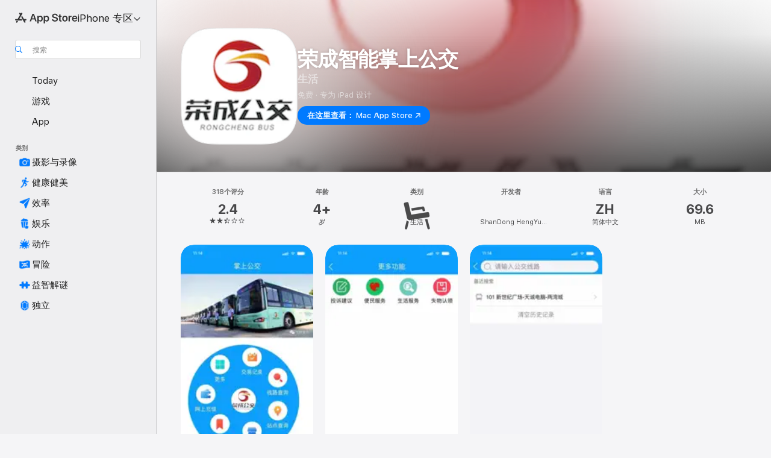

--- FILE ---
content_type: application/javascript
request_url: https://apps.apple.com/assets/translations~BTSQw--oye.js
body_size: 35013
content:
const e={"ASE.Web.AppStore.WinBack.Update.macOS":"在 Mac 上，请前往“系统设置”＞“通用”＞“软件更新”","ASE.Web.AppStoreClient.Designed.For.Phone":"专为iPhone设计","ASE.Web.AppStoreClient.Grouping.App.Store":"App Store","ASE.Web.AppStore.Navigation.LandingPage.AppsAndGames":"App 与游戏","ASE.Web.AppStore.WinBack.Update.iOS":"在 iPhone 和 iPad 上，请前往“设置”>“通用”>“软件更新”","ASE.Web.AppStore.SeeAll.DeveloperOtherApps.Meta.Description":"在 App Store 浏览“@@appName@@”及其他 App 和游戏。","ASE.Web.AppStore.Carrier.Title":"将你的设备更新至最新版本的操作系统以激活此订阅项目","ASE.Web.AppStore.CTA.MacAppStore.AX":"在 Mac App Store 中查看","ASE.Web.AppStore.Navigation.LandingPage.Games":"游戏","ASE.Web.AppStoreClient.All.Games.Section.Title.Release.Date.Sentence":"%@推出","ASE.Web.AppStore.Meta.Story.Description.Two":"前往 App Store，了解《@@storyTitle@@》精选集，包括《featuredAppName》、《featuredAppName2》及更多 App。","ASE.Web.AppStoreClient.Developer.Watch":"Apple Watch","ASE.Web.AppStore.Meta.Developer.Description.ZeroApps":"下载“@@developerName@@”开发的 App。","ASE.Web.AppStore.FilterApps.AX.Label":"按 @@filterName@@ App 筛选","ASE.Web.AppStoreClient.Capability.Family.Sharing.Title":"家人共享","ASE.Web.AppStoreClient.Not.Compatible.Banner.No.Link":"与此设备不兼容。滚动到“支持”部分进一步了解。","ASE.Web.AppStore.VideoPlayer.AX.Fullscreen":"全屏","ASE.Web.AppStore.FileSize.MB.one":"@@count@@ MB","ASE.Web.AppStore.Invoice.Title":"无法在此设备上关闭接收收据的功能","ASE.Web.AppStoreClient.Capability.Game.Center.Title":"Game Center","ASE.Web.AppStoreClient.Not.Compatible.Banner":"与此设备不兼容。","ASE.Web.AppStoreClient.Badge.Friends.Heading":"朋友","ASE.Web.AppStoreClient.Arcade.Lockup.Title":"Apple Arcade","ASE.Web.AppStore.Search.NoResults.SecondLine":"（@@term@@）","ASE.Web.AppStoreClient.Badge.Developer.Heading":"开发者","ASE.Web.AppStoreClient.Badge.Not.Enough.Ratings.Caption":"没有足够的评分","ASE.Web.AppStoreClient.Action.See.All":"查看全部","ASE.Web.AppStore.Review.StarsAria.one":"@@count@@ 星","ASE.Web.AppStoreClient.Badge.Language.Heading":"语言","ASE.Web.AppStoreClient.No.Search.Results.See.Ios":"查看所有iPhone与iPad App结果","ASE.Web.AppStore.Ratings.TotalText":"满分 5 分","ASE.Web.AppStoreClient.App.Events.Notification.Failure.Title":"无法设置提醒","ASE.Web.AppStoreClient.Lockups.Today":"今天","ASE.Web.AppStoreClient.Capability.Family.Sharing.Paid.App.No.Iaps.Explanation":"启用“家人共享”后，最多六位家庭成员可以使用此App。","ASE.Web.AppStoreClient.Mso.Available.With.Upgraded.Subscription":"需升级订阅才可使用","ASE.Web.AppStore.Meta.Charts.Description":"在 App Store 上探索适用于 @@platform@@ 的精选@@category@@ App。下载并阅读更多有关 App 的信息，包括@@listOfApps@@。","ASE.Web.AppStoreClient.Card.Title.In.App.Purchase":"APP内购买","ASE.Web.AppStoreClient.Capability.Game.Center.Explanation.Only.Achievements":"发现新游戏并和朋友一起玩。此游戏还支持成就功能。","ASE.Web.AppStoreClient.App.Update.Required.Macos":"此App的开发者需要更新App以在你的macOS版本上正常工作。","ASE.Web.AppStore.ContentA.Middot.ContentB":"@@contentA@@ · @@contentB@@","ASE.Web.AppStoreClient.Badge.Preorder.Title":"即将推出","ASE.Web.AppStore.VisionPro.Footer.Links.PaymentMethods":"更改付款方式","ASE.Web.AppStoreClient.Arcade.Welcome.Tv.Controllers.Body":"通过兼容的PlayStation、Xbox、Nintendo或MFi等控制器来玩。","ASE.Web.AppStoreClient.Capability.Family.Sharing.Paid.App.No.Iaps.Explanation.With.Action.Template":"启用“家人共享”后，最多六位家庭成员可以使用此App。\n{learnMoreLink}","ASE.Web.AppStoreClient.Arcade.Welcome.Tv.Individual.People.Body":"通过“家人共享”邀请最多5名家庭成员共享订阅。","ASE.Web.AppStore.VisionPro.Footer.Links.RequestRefund":"申请退款","ASE.Web.AppStoreClient.Account.Settings":"账户设置","ASE.Web.AppStoreClient.Developer.Website":"开发者网站","ASE.Web.AppStoreClient.Arcade.Welcome.Family.Member.Title":"欢迎使用Apple Arcade","ASE.Web.AppStoreClient.Not.Compatible.Banner.Template":"与此设备不兼容。{linkTitle}","ASE.Web.AppStore.SeeAll.CustomersAlsoBoughtApps.Meta.Description":"在 App Store 浏览与“@@appName@@”类似的 App 和游戏。","ASE.Web.AppStoreClient.Cancel.Coming.Soon.Button":"取消通知","ASE.Web.AppStoreClient.Grouping.Apps":"App","ASE.Web.AppStoreClient.Capability.Mfi.Controllers.Title":"游戏控制器","ASE.Web.AppStore.Carrier.Update.iOS":"对于 iPhone 和 iPad，请前往“设置”>“通用”>“软件更新”","ASE.Web.AppStoreClient.Action.Ok":"好","ASE.Web.AppStoreClient.Arcade.Welcome.Tv.Controllers.Heading":"支持游戏控制器","ASE.Web.AppStoreClient.Editors.Choice.Single.Line":"编辑精选","ASE.Web.AppStore.VisionPro.Footer.Links.AboutAppStore":"关于 App Store","ASE.Web.AppStoreClient.Badge.Players.Caption.Single":"单人","ASE.Web.AppStoreClient.Action.Review.Report":"报告问题","ASE.Web.AppStoreClient.App.Not.Available.Message":"目前你所在国家或地区尚不提供此App。","ASE.Web.AppStoreClient.Arcade.Welcome.Tv.Devices.Body":"在iPhone、iPad、Mac和Apple TV上畅玩每款游戏。","ASE.Web.AppStoreClient.Developer.Website.With.Url":"开发者网站：{URL}","ASE.Web.AppStoreClient.Capability.Game.Center.Explanation.All.Features":"发现新游戏并和朋友一起玩。此游戏还支持排行榜和成就功能。","ASE.Web.AppStoreClient.Developer.Apple.Arcade":"Apple Arcade","ASE.Web.AppStoreClient.Account.Create.Apple.Id":"创建新Apple ID","ASE.Web.AppStoreClient.Badge.Age.Rating.Years":"岁","ASE.Web.AppStore.FileSize.KB.one":"@@count@@ KB","ASE.Web.AppStoreClient.Apple.Arcade":"ARCADE","ASE.Web.AppStoreClient.Capability.Shareplay.Title":"同播共享","ASE.Web.AppStoreClient.Designed.For.Pad":"专为iPad设计","ASE.Web.AppStoreClient.Developer.Support":"支持","ASE.Web.AppStoreClient.Iad.Privacy.Marker.Button.Title":"广告","ASE.Web.AppStore.FileSize.GB.other":"@@count@@ GB","ASE.Web.AppStore.Navigation.PlatformHeading":"平台","ASE.Web.AppStoreClient.Editors.Choice.Ribbon.Heading":"获奖","ASE.Web.AppStore.Navigation.LandingPage.Discover":"探索","ASE.Web.AppStore.Navigation.LandingPage.Apps":"App","ASE.Web.AppStoreClient.App.Events.Notification.Not.Authorized.Title":"打开通知","ASE.Web.AppStoreClient.App.Support":"App支持","ASE.Web.AppStore.FileSize.MB.other":"@@count@@ MB","ASE.Web.AppStoreClient.Banner.Vision.Only.App.No.Link":"此App仅适用于Apple Vision","ASE.Web.AppStoreClient.Guided.Search.Token.Entity.Stories":"故事","ASE.Web.AppStoreClient.App.Events.Notification.Toast.Detail":"此活动开始时，你将收到通知。","ASE.Web.AppStoreClient.App.Events.Notification.Failure.Detail":"请稍后再试。","ASE.Web.AppStoreClient.Guided.Search.Token.Entity.Applewatch":"Apple Watch","ASE.Web.AppStoreClient.Footer.Send.Gift":"赠送礼品","ASE.Web.AppStore.Meta.Story.Description.WithArticleContent":"@@articleContent@@ 在 App Store 上进一步了解更多技巧和操作方法。","ASE.Web.AppStoreClient.Developer.Apps.And.Games":"App与游戏","ASE.Web.AppStoreClient.App.Update.Required.Ios":"此App的开发者需要更新App以在你的iOS版本上正常工作。","ASE.Web.AppStoreClient.Editorial.Badge.Games":"游戏","ASE.Web.AppStoreClient.Guided.Search.Token.Entity.Developers":"开发者","ASE.Web.AppStore.WinBack.DirectionalTitle":"若要更新软件，请按以下步骤操作：","ASE.Web.AppStore.WinBack.Body":"更新后，你可使用促销优惠链接来兑换此订阅。","ASE.Web.AppStore.FileSize.GB.one":"@@count@@ GB","ASE.Web.AppStore.Meta.Reviews.Title":"@@appName@@ - 评分与评论","ASE.Web.AppStoreClient.Editorial.Badge.Apps":"App","ASE.Web.AppStoreClient.Developer.Mac.Apps":"Mac","ASE.Web.AppStore.More":"更多","ASE.Web.AppStore.Meta.Charts.Title":"适用于 @@platform@@ 的精选@@category@@ App","ASE.Web.AppStoreClient.Developer.Apps":"App","ASE.Web.AppStore.Arcade.UpsellFooter.CallToActionDisclaimerMark":"*","ASE.Web.AppStore.Meta.SearchResults.Title":"“@@term@@”的搜索结果","ASE.Web.AppStoreClient.Flow.Preview.Action.Share":"分享","ASE.Web.AppStore.Share.Button.Value":"分享","ASE.Web.AppStoreClient.App.Events.Calendar.Not.Authorized.Detail":"你可以在“设置”中打开App Store对“日历”的访问。","ASE.Web.AppStoreClient.Apps.In.Bundle":"此套装中的%i个App","ASE.Web.AppStoreClient.Editorial.Search.Result.Type.Category.Title.Case":"类别","ASE.Web.AppStore.Meta.Description":"在 App Store 上查找适用于 iPhone、iPad、Mac 等设备的 App 和游戏。","ASE.Web.AppStore.WinBack.Subhead":"此优惠仅可在运行最新版本 iOS、iPadOS 或 macOS 的 Apple 设备上使用。","ASE.Web.AppStoreClient.Cancel.Coming.Soon.Button.Download":"取消下载与通知","ASE.Web.AppStoreClient.Action.See.Details":"查看详细信息","ASE.Web.AppStoreClient.Arcade.Welcome.Individual.Title":"欢迎使用Apple Arcade","ASE.Web.AppStoreClient.Developer.Phone.Pad.Apps":"iPad 与 iPhone","ASE.Web.AppStore.App.OnlyForMac":"仅适用于 Mac","ASE.Web.AppStoreClient.Editorial.Search.Result.Type.Story.Title.Case":"故事","ASE.Web.AppStoreClient.Arcade.Welcome.Tv.Devices.Heading":"在你所有的Apple设备上均可用","ASE.Web.AppStoreClient.Badge.Size.Heading":"大小","ASE.Web.AppStoreClient.Account.Redeem.Short":"兑换充值卡","ASE.Web.AppStore.ArcadeSeeAll.Meta.Title":"Arcade","ASE.Web.AppStore.VideoPlayer.AX.Replay":"重新播放视频","ASE.Web.AppStore.Meta.Charts.DescriptionWithoutCategory":"在 App Store 上探索适用于 @@platform@@ 的精选 App。下载并阅读更多有关 App 的信息，包括@@listOfApps@@。","ASE.Web.AppStoreClient.Action.Review.Copy":"拷贝文本","ASE.Web.AppStore.Ratings.CountText":"@@numberOfRatings@@ 个评分","ASE.Web.AppStore.Meta.Developer.Description.TwoApps":"下载“@@developerName@@”开发的 App，包括“@@listing1@@”和“@@listing2@@”。","ASE.Web.AppStoreClient.Arcade.Welcome.Tv.Continue.Button":"继续","ASE.Web.AppStoreClient.Account.Create.Apple.Id.Rebrand":"创建新Apple账户","ASE.Web.AppStoreClient.Capability.Safari.Extension.Explanation":"此App包含Safari浏览器扩展，允许你自定义浏览器的工作方式。","ASE.Web.AppStoreClient.App.Events.Notification.Toast.Title":"通知已打开","ASE.Web.AppStoreClient.Editorial.Search.Result.Type.Collection.Title.Case":"精选","ASE.Web.AppStore.Meta.ChartsHub.Description":"在 App Store 上探索适用于 @@platform@@ 的热门游戏和 App，包括“@@listing1@@”、“@@listing2@@”、“@@listing3@@”和“@@listing4@@”。","ASE.Web.AppStoreClient.App.Events.Calendar.Not.Authorized.Title":"允许访问“日历”","ASE.Web.AppStoreClient.Account.Top.Up":"给账户充值","ASE.Web.AppStoreClient.Developer.Imessage":"iMessage 信息","ASE.Web.AppStore.Invoice.Body":"请在 iPhone、iPad、Mac 或 PC 上的 iTunes 中重试","ASE.Web.AppStore.VideoPlayer.AX.Unmute":"取消静音","ASE.Web.AppStore.Navigation.LandingPage.Categories":"类别","ASE.Web.AppStoreClient.Banner.Vision.Only.App.With.Link":"此App仅适用于Apple Vision。进一步了解","ASE.Web.AppStoreClient.Badge.Players.Caption.Player":"玩家","ASE.Web.AppStoreClient.Badge.Players.Heading":"玩家","ASE.Web.AppStoreClient.Action.Review.Not.Helpful":"没有帮助","ASE.Web.AppStoreClient.Badge.Mfi.Heading":"控制器","ASE.Web.AppStoreClient.Badge.Preorder.Date":"预计{releaseDate}推出","ASE.Web.AppStoreClient.Arcade.Subscribe.Page.Not.Now":"以后","ASE.Web.AppStore.Navigation.LandingPage.Home":"主页","ASE.Web.AppStore.Navigation.LandingPage.Create":"创作","ASE.Web.AppStoreClient.Action.Review.Helpful":"有帮助","ASE.Web.AppStoreClient.Developer.Vision":"Apple Vision","ASE.Web.AppStoreClient.Intro.Price.Offer.Subtitle":"查看详细信息","ASE.Web.AppStore.Meta.EditorialShelfCollection.Description":"在 App Store 中探索适用于 @@platform@@ 的 App 和游戏，包括“@@listOfApps@@”。","ASE.Web.AppStoreClient.App.Store.Editors.Attribution":"— App Store编辑精选","ASE.Web.AppStore.ArcadeLogo.AccessibilityValue":"Apple Arcade","ASE.Web.AppStore.Navigation.LandingPage.Search":"搜索","ASE.Web.AppStoreClient.From.Contacts":"来自联系人","ASE.Web.AppStoreClient.App.Events.Notification.Detail":"“{eventTitle}”火热进行中。不要错过。","ASE.Web.AppStoreClient.License.Agreement":"许可协议","ASE.Web.AppStore.Meta.TitleWithSiteName":"@@title@@ - App Store","ASE.Web.AppStoreClient.Account.Subscriptions":"订阅","ASE.Web.AppStoreClient.Capability.Family.Sharing.Some.Shareable.Iaps.Explanation":"“家人共享”启用后，部分App内购买项目和订阅可与家人共享群组共享。","ASE.Web.AppStore.Search.NoResults":"未找到结果。","ASE.Web.AppStoreClient.Arcade.Welcome.Family.Member.Subtitle":"你的家人现可通过“家人共享”从Apple Arcade下载和玩游戏。","ASE.Web.AppStoreClient.Account":"账户","ASE.Web.AppStoreClient.Badge.Mfi.Supported":"支持","ASE.Web.AppStore.VideoPlayer.AX.Play":"播放","ASE.Web.AppStore.SeeAll.Reviews.Meta.Description":"在 App Store 查看“@@appName@@”及更多 App 的评分和评论。","ASE.Web.AppStoreClient.Guided.Search.Token.Entity.Arcade":"Apple Arcade","ASE.Web.AppStoreClient.Arcade.Preorder.Coming.Soon":"即将推出","ASE.Web.AppStoreClient.Badge.Chart.Position.Heading":"排行榜","ASE.Web.AppStore.Meta.Story.Description.Three":"前往 App Store，了解《@@storyTitle@@》精选集，包括《featuredAppName》、《featuredAppName2》、《featuredAppName3》及更多 App。","ASE.Web.AppStore.Search.NoResults.FirstLine":"无搜索结果","ASE.Web.AppStoreClient.Developer.Tv":"Apple TV","ASE.Web.AppStore.App.OnlyForWatch":"仅适用于 Apple Watch","ASE.Web.AppStoreClient.Cancel.Coming.Soon.Cancel":"以后","ASE.Web.AppStoreClient.Grouping.Discover":"探索","ASE.Web.AppStoreClient.Badge.Players.Caption.Multiplayer.Indefinite.Max.Limit":"{minPlayers}-{maxPlayers}+","ASE.Web.AppStoreClient.No.Search.Results.See.Macos":"查看所有Mac App结果","ASE.Web.AppStoreClient.Lockups.Days.Ago.Format":"{daysAgo}天前","ASE.Web.AppStore.VisionPro.Footer.Blurb":"通过你熟悉和喜爱的 App 以及专为 Apple Vision Pro 设计的全新空间 App，畅享 Apple Vision Pro 强大而独特的性能。探索发现游戏、沉浸式娱乐 App 和效率 App，开拓无⁠限⁠可⁠能⁠。","ASE.Web.AppStoreClient.Badge.Players.Caption.Multiplayer.Definite.Limit":"{minPlayers}-{maxPlayers}","ASE.Web.AppStore.Navigation.AX.AppStoreLogo":"App Store","ASE.Web.AppStoreClient.Arcade.Welcome.Family.Member.Family.Button":"管理家人共享","ASE.Web.AppStoreClient.Capability.Siri.Title":"Siri","ASE.Web.AppStore.Meta.SearchLanding.Title":"搜索","ASE.Web.AppStoreClient.Capability.Family.Sharing.Action.Title":"进一步了解","ASE.Web.AppStoreClient.Action.Settings":"设置","ASE.Web.AppStoreClient.Banner.Vision.Only.App.Learn.More.Link":"进一步了解","ASE.Web.AppStoreClient.Action.Version.History.See.All":"版本历史记录","ASE.Web.AppStore.Arcade.UpsellFooter.LineTwo":"无广告干扰，","ASE.Web.AppStoreClient.Mso.Included.In.Subscription":"包含在你的当前订阅中","ASE.Web.AppStore.Shared.Footer.PrivacyPolicy.Text":"App Store 与隐私","ASE.Web.AppStore.Navigation.Categories.Title":"类别","ASE.Web.AppStore.Meta.Developer.Description.ThreeApps":"下载“@@developerName@@”开发的 App，包括“@@listing1@@”、“@@listing2@@”和“@@listing3@@”。","ASE.Web.AppStoreClient.Capability.Family.Sharing.Some.Shareable.Iaps.Explanation.With.Action.Template":"“家人共享”启用后，部分 App 内购买项目和订阅可与家人共享群组共享。\n{learnMoreLink}","ASE.Web.AppStoreClient.Capability.Game.Center.Explanation.Only.Leaderboards":"发现新游戏并和朋友一起玩。此游戏还支持排行榜功能。","ASE.Web.AppStoreClient.Arcade.Welcome.Individual.Subtitle":"同享乐趣！“家人共享”可让你与多达5名家庭成员共享订阅，无需另付费。","ASE.Web.AppStoreClient.Badge.Players.Caption.Multiplayer.Indefinite.Min.And.Max.Limit":"{minPlayers}+","ASE.Web.AppStoreClient.Account.Redeem":"兑换充值卡或代码","ASE.Web.AppStore.Meta.Image.AltText":"App Store 上的《@@title@@》","ASE.Web.AppStoreClient.Client.Control.Os.Upgrade.Title":"检查更新","ASE.Web.AppStore.VisionPro.Footer.Disclaimer":"*仅限新订阅用户。需要注册。试用期结束后，订阅将按月费价格自动续期。","ASE.Web.AppStore.Meta.SearchResults.Description":"在 App Store 上查找与“@@term@@”相关的 App 和游戏，包括“@@listOfApps@@”。","ASE.Web.AppStoreClient.Account.Send.Gift":"通过电子邮件发送充值卡","ASE.Web.AppStore.VisionPro.Footer.Links.AboutPurchases":"了解 App 内购买项目","ASE.Web.AppStoreClient.Capability.Wallet.Explanation":"集中管理所有凭证最简便的方式。","ASE.Web.AppStore.Navigation.PlatformSelectorText":"@@platform@@ 专区","ASE.Web.AppStoreClient.Arcade.Welcome.Tv.Individual.People.Heading":"与家人同玩","ASE.Web.AppStoreClient.Hero.Carousel.Overlay.Button.Title.View":"查看","ASE.Web.AppStore.Share.Button.AccessibilityValue":"分享","ASE.Web.AppStore.Arcade.UpsellFooter.LineOne":"畅玩 200 多款游戏。","ASE.Web.AppStoreClient.Developer.Games":"游戏","ASE.Web.AppStoreClient.Capability.Wallet.Title":"钱包","ASE.Web.AppStore.Review.StarsAria.other":"@@count@@ 星","ASE.Web.AppStoreClient.Arcade.Welcome.Individual.Family.Button":"邀请家庭成员","ASE.Web.AppStoreClient.Coming.Soon.Body":"“{appName}”推出时将会通知你。要取消通知吗？","ASE.Web.AppStoreClient.Account.Setup.Family.Sharing":"设置家人共享","ASE.Web.AppStore.Meta.Product.DescriptionWithoutDeveloperName":"在 App Store 上下载“@@appName@@”。查看截屏、评分与评论、用户提示以及更多类似“@@appName@@”的游戏。","ASE.Web.AppStoreClient.App.Events.Notification.Not.Authorized.Detail":"通知已停用，你需要在“设置”中打开。","ASE.Web.AppStoreClient.Account.Info":"账户信息","ASE.Web.AppStore.Meta.Product.Description":"在 App Store 下载“@@developerName@@”开发的“@@appName@@”。查看屏幕快照、评分与评论、用户提示以及更多类似“@@appName@@”的游戏。","ASE.Web.AppStore.Shared.Footer.PrivacyPolicy.URL":"https://www.apple.com/legal/privacy/data/zh-cn/app-store/","ASE.Web.AppStoreClient.Invite":"邀请","ASE.Web.AppStore.FileSize.KB.other":"@@count@@ KB","ASE.Web.AppStoreClient.Badge.No.Ratings.Caption":"无评分","ASE.Web.AppStoreClient.Capability.Shareplay.Explanation":"直接在FaceTime通话或“信息”内与朋友和家人共享使用此App的体验。","ASE.Web.AppStoreClient.Arcade.Choose.Your.Favorites.Brick.Title":"选择喜爱的内容","ASE.Web.AppStore.VideoPlayer.AX.Pause":"暂停","ASE.Web.AppStore.Navigation.AX.PlatformSelectorItem":"@@platform@@ 版 App Store","ASE.Web.AppStoreClient.Badge.Category.Heading":"类别","ASE.Web.AppStoreClient.Badge.Players.Caption.Players":"玩家","ASE.Web.AppStoreClient.Badge.Age.Rating.Heading":"年龄","ASE.Web.AppStoreClient.Lockups.Yesterday":"昨天","ASE.Web.AppStore.Review.EditorsChoice":"编辑精选","ASE.Web.AppStoreClient.Badge.Language.Caption":"+ {number_other_languages}种语言","ASE.Web.AppStoreClient.Account.Purchase.History":"购买历史","ASE.Web.AppStore.CTA.MacAppStore.App":"Mac App Store","ASE.Web.AppStoreClient.Flow.Preview.Action.See.Ratings.And.Reviews":"查看评分及评论","ASE.Web.AppStoreClient.Arcade.Preorder.Lockup.Coming.Soon":"即将推出","ASE.Web.AppStore.Meta.ChartsHub.Title":"@@platform@@ 热门游戏和 App","ASE.Web.AppStoreClient.All.Arcade.Games":"所有Arcade游戏","ASE.Web.AppStoreClient.App.Not.Available.Title":"App不可用","ASE.Web.AppStore.CTA.MacAppStore.Action":"在这里查看：","ASE.Web.AppStore.VisionPro.Footer.Links.ReportProblem":"报告问题","ASE.Web.AppStore.SelectedFilterApps.AX.Label":"当前按 @@filterName@@ App 筛选","ASE.Web.AppStore.Shared.Footer.GetHelp.Text":"支持","ASE.Web.AppStoreClient.Badge.Players.Caption.Multiplayer":"多人","ASE.Web.AppStoreClient.Edit.Review":"编辑评论","ASE.Web.AppStoreClient.Not.Compatible.Banner.Link.Title":"查看兼容设备的完整列表。","ASE.Web.AppStoreClient.Hero.Carousel.Overlay.Button.Title.Game":"查看游戏","ASE.Web.AppStore.Arcade.UpsellFooter.CallToActionText":"免费试用","ASE.Web.AppStore.VisionPro.Footer.LinksTitle":"快速链接","ASE.Web.AppStoreClient.Arcade.Welcome.Continue.Button":"开始游戏","ASE.Web.AppStore.Navigation.LandingPage.Arcade":"Arcade","ASE.Web.AppStoreClient.App.Store.Editors.Notes":"App Store编辑评语","ASE.Web.AppStore.App.ComingSoon":"即将推出","ASE.Web.AppStoreClient.Cancel.Coming.Soon.Title":"即将推出","ASE.Web.AppStoreClient.Footer.Redeem":"兑换","ASE.Web.AppStoreClient.Coming.Soon.Body.Download":"“{appName}”推出时将会通知你并自动下载。要取消下载和通知吗？","ASE.Web.AppStore.VideoPlayer.AX.Mute":"静音","ASE.Web.AppStore.Navigation.LandingPage.Develop":"开发","ASE.Web.AppStoreClient.Developer.Latest.Release":"最新发布","ASE.Web.AppStoreClient.Editorial.Search.Result.Type.Developer.Title.Case":"开发者","ASE.Web.AppStore.Meta.Developer.Description.OneApp":"下载“@@developerName@@”开发的 App，包括“@@listing1@@”。","ASE.Web.AppStoreClient.Game.Center":"Game Center","ASE.Web.AppStore.Arcade.UpsellFooter.LineThree":"无 App 内购买项目。","ASE.Web.AppStore.Navigation.LandingPage.Play":"游戏","ASE.Web.AppStoreClient.Capability.Safari.Extension.Title":"Safari浏览器扩展","ASE.Web.AppStoreClient.Developer.Bundles":"套装","ASE.Web.AppStoreClient.Footer.Add.Money":"给账户充值","ASE.Web.AppStore.Navigation.LandingPage.Today":"Today","ASE.Web.AppStoreClient.All.Games.Section.Title.Last.Updated.Sentence":"%@更新","ASE.Web.AppStoreClient.Click.To.Rate":"点按以评价：","ASE.Web.AppStore.FileSize.byte.one":"1 字节","ASE.Web.AppStore.Meta.SiteName":"App Store","ASE.Web.AppStore.Review.DeveloperResponse":"开发者回复","ASE.Web.AppStoreClient.Badge.Players.Caption.Required":"必填","ASE.Web.AppStoreClient.Capability.Game.Center.Explanation":"和朋友一起玩、查看和比较得分与成就、向其他玩家发出挑战，还可以在多人游戏中竞赛。","ASE.Web.AppStore.View":"查看","ASE.Web.AppStore.Free":"免费","ASE.Web.AppStore.Meta.TitleWithPlatformAndSiteName":"@@platform@@ 版“@@title@@” - App Store","ASE.Web.AppStoreClient.Badge.Age.Rating":"年龄","ASE.Web.AppStoreClient.Hero.Carousel.Overlay.Button.Title.Collection":"查看精选","ASE.Web.AppStoreClient.Developer.System.Apps":"内建App","ASE.Web.AppStore.Meta.Story.Description.One":"前往 App Store，了解《@@storyTitle@@》精选集，包括《@@featuredAppName@@》。","ASE.Web.AppStore.Navigation.LandingPage.Work":"工作","ASE.Web.AppStore.FileSize.byte.other":"@@count@@ 字节","ASE.Web.AppStore.WinBack.Title":"无法兑换优惠","ASE.Web.AppStoreClient.App.Events.Notification.Title":"{appTitle}活动","ASE.Web.AppStoreClient.Capability.Game.Center.Explanation.No.Features":"发现新游戏并和朋友一起玩。","ASE.Web.AppStore.App.OnlyForAppleTV":"仅适用于 Apple TV","ASE.Web.AppStore.App.OnlyForiMessage":"仅适用于 iMessage 信息","ASE.Web.AppStoreClient.Capability.Siri.Explanation":"通过Siri来使用此App，帮你处理各项事务。","ASE.Web.AppStore.Shared.Footer.GetHelp.URL":"https://support.apple.com/zh-cn/billing","ASE.Web.AppStore.App.OnlyForPhone":"仅适用于 iPhone","ASE.Web.AppStore.Meta.Product.Title":"@@appName@@ App","ASE.Web.AppStore.Meta.Developer.Description.ManyApps":"下载“@@developerName@@”开发的 App，包括“@@listing1@@”、“@@listing2@@”、“@@listing3@@”等。","ASE.Web.AppStore.Carrier.Body":"设备更新后，返回并使用运营商提供的链接激活此订阅项目。","ASE.Web.AppStore.ArcadeSeeAll.Meta.Description":"在 Apple Arcade 上探索游戏, 包括 App Store 上的“@@listing1@@”、“@@listing2@@”和“@@listing3@@”。","ASE.Web.AppStoreClient.Flow.Preview.Action.Write.Review":"撰写评论","ASE.Web.AppStoreClient.Arcade.Action.Title.Explore":"探索","ASE.Web.AppStoreClient.Search.Facet.Type.Title.Device.Type":"支持","AMP.Shared.DropdownMenu.Continue":"继续","AppStore.AccessibilityDetails.Header.NoLearnMoreLink.NoDeveloperName":"开发者表明此 App 支持以下辅助功能，以协助更快、更轻松地完成 App 中的常见任务。","ASE.Web.AppStoreClient.Page.Facets.Sorts.Last.Updated":"最近更新","ASE.Web.AppStoreClient.Product.Accessibility.Badge.Editors.Choice":"编辑精选","ASE.Web.AppStoreClient.Reviews.Most.Critical":"最低评价","ASE.Shared.JustAdded":"已添加到资料库","AMP.Shared.ContentA.Comma.ContentB":"@@contentA@@、@@contentB@@","AMP.Shared.ContextualSharing.Twitter":"Twitter","AMP.Shared.ContextualMenu.PlayLast":"最后播放","AMP.Shared.LocaleSwitcher.Europe":"欧洲","ASE.Web.AppStoreClient.Product.Accessibility.Badge.Age.Rating.Title":"年龄分级","ASE.Web.AppStoreClient.Toast.Concern.Reported.Description":"感谢你的反馈。","ASE.Web.AppStoreClient.Personalization.Section.Usage.Footer":"清除为你提供个性化的App Store使用体验而储存在此设备上的App使用数据。","ASE.Web.AppStoreClient.Product.Privacy.Title":"App 隐私","AppStore.Alert.Buy.GameControllerRequired.Vision.Message":"要在 Apple Vision Pro 上畅玩这款游戏，你需要连接兼容的 PlayStation、Xbox 或 MFi 控制器。","ASE.Web.AppStoreClient.Personalization.Section.Usage.Header":"你的APP使用数据","ASE.Web.AppStoreClient.Search.Transparency.Link":"进一步了解","AppStore.Alert.AppLaunchRestricted.Message":"“访问限制”打开后，你无法看到或使用特定App、功能或服务。若要使用此App，请关闭“访问限制”。","AppStore.Action.Clear":"清除","ASE.Web.AppStoreClient.Product.Privacy.Fallback.Detail.Header.Template":"开发者已表明该App的隐私规范可能包括以下数据处理方式。此信息未经Apple验证。更多相关信息，请参阅{privacyPolicyLink}。","ASE.Web.AppStoreClient.Tap.To.Rate.Legacy":"轻点评分：","AppStore.Alert.Buy.VisionOnly.Paid.RemoteDownloads.Message":"下次使用 Apple Vision Pro 时，此 App 将自动下载并安装到你的设备上。","AppStore.Action.BuyConfirm":"购买App","AMP.Shared.ContextualSharing.CopyEmbedCode.SuccessMessage":"已拷贝嵌入代码","ASE.Web.AppStoreClient.Toast.Helpful.Description":"感谢你的反馈。","ASE.Web.AppStoreClient.Personalization.Description.Opted.In":"Apple致力于在保持你个人信息安全的同时，为你提供更加个性化的体验。下列所有数据将被用于改进你的App Store推荐内容。","ASE.Web.AppStoreClient.Reviews.Most.Recent":"最新评价","ASE.Web.AppStoreClient.Personalization.Account.Info.Footer":"根据你在Apple ID中提供的数据推断得出","AppStore.AccessibilityDetails.Header.NoLearnMoreLink":"开发者“{developerName}”表明此 App 支持以下辅助功能，以协助更快、更轻松地完成 App 中的常见任务。","ASE.Web.AppStoreClient.Page.Title.Top.Charts":"排行榜","ASE.Web.AppStoreClient.Version.History.Page.Title":"版本历史记录","ASE.Web.AppStoreClient.Share.Sheet.Add.To.Calendar":"添加到日历","ASE.Web.AppStoreClient.Toast.Not.Helpful.Title":"没有帮助","AMP.Shared.LocaleSwitcher.SeeAll":"查看全部","ASE.Web.AppStoreClient.Offer.Button.Title.Open":"打开","MediaComponents.Video.Preview":"预览","ASE.Web.AppStoreClient.Product.Privacy.Manage.Choices.No.Link":"使用iPhone、iPad或Mac管理你的隐私选项。","ASE.Web.AppStoreClient.Updates.Version.Format":"版本{updateVersion}","AppStore.Alert.AppLaunchRestricted.Title":"访问限制已启用","FUSE.Play":"播放","ASE.Web.AppStoreClient.Page.Facets.Filters.Coming.Soon":"即将推出","ASE.Web.AppStoreClient.Showing.Ios.Results.No.Mac":"找不到Mac App结果。正在显示iPhone和iPad App结果。","ASE.Web.AppStoreClient.Product.Privacy.No.Details.Provided.Title":"未提供详细信息","MediaComponents.Explicit":"儿童不宜内容","AMP.Shared.Footer.CookiePolicy.URL":"https://www.apple.com/legal/privacy/szh/cookies/","AppStore.Alert.Buy.TvOnly.Title":"将下载至Apple TV。","ASE.Web.AppStoreClient.Page.Facets.Age.Ratings.Title.Lowercase":"年龄分级","AppStore.Alert.Buy.VisionOnly.Message.Arcade":"如未自动开始下载，请在 Apple Vision Pro 上打开 App Store 手动下载。","AMP.Shared.Footer.CopyrightYear":"Copyright © @@year@@","ASE.Web.AppStoreClient.Page.Facets.Sort.By.Title":"排序方式","ASE.Web.AppStoreClient.Product.Privacy.Definitions.Link.Template":"为帮助你进一步理解开发者的回应，请参阅{privacyDefinitionsLink}。","ASE.Web.AppStoreClient.Preorder.Expanded.Offer.Subtitle":"预计{releaseDate}推出","AppStore.Additional.Content.After.App.Install":"App内附加内容","ASE.Web.AppStoreClient.Toast.Tap.To.Rate.Description":"感谢你的反馈。","ASE.Web.AppStoreClient.Unsupported.Macos.Version":"要求macOS {osVersion}或更高版本。","FUSE.AX.UI.Close.Navigation":"关闭导航","AMP.Shared.ContextualMenu.DeleteFromLibrary":"从资料库中删除","ASE.Web.AppStoreClient.Search.Results.Vision.Title":"Apple Vision","ASE.Web.AppStoreClient.Tv.Product.Section.Ratings":"评分","FUSE.Error.AnErrorOccurred":"发生错误。","ASE.Web.AppStoreClient.Reviews.Sort.By":"排序方式","AppStore.Alert.Buy.TvGameControllerRequired.Message":"若要使用此App，请连接MFi蓝牙游戏控制器。你可以在网上或前往Apple Store购买。","AMP.Shared.Footer.TermsOfUse.URL":"https://www.apple.com.cn/legal/internet-services/","FUSE.Sorts.Descending":"降序","ASE.Web.AppStoreClient.Product.Privacy.Manage.Choices.Template":"了解开发者如何让你{manageChoicesLink}。","ASE.Web.AppStoreClient.Page.Facets.Filter.By.Title.Lowercase":"筛选方式","AMP.Shared.ContextualMenu.ShowLyricsTranslations":"**AMP.Shared.ContextualMenu.ShowLyricsTranslations**","AppStore.Action.Continue":"继续","ASE.Web.AppStoreClient.Trending.Shelf.Title":"热门","ASE.Web.AppStoreClient.Product.Section.Reviews":"评分及评论","ASE.Web.AppStoreClient.Ratings.Status.Not.Enough.Ratings":"此App尚未收到足够的评分，无法显示整体评分。","ASE.Web.AppStoreClient.Search.Facet.Any.Category":"任何","ASE.Web.AppStoreClient.Personalization.Ratings":"评分及评论","ASE.Web.AppStoreClient.Page.Facets.Sorts.Category":"筛选方式","AppStore.Annotations.ExternalBrowser.Title":"浏览器引擎","ASE.Web.AppStoreClient.Personalization.Section.Usage.Clear.Data":"清除App使用数据","ASE.Web.AppStoreClient.Tv.Offer.Alert.Footer.Line.Break":"\n\n","ASE.Web.AppStoreClient.Offer.Label.Preorder":"预购","AMP.Shared.LocaleSwitcher.SwitchLanguage":"此页面支持@@language@@","AMP.Shared.Footer.Apple.URL":"https://www.apple.com.cn","AppStore.Alert.Buy.VisionOnly.Message":"如未自动开始下载，请在 Apple Vision Pro 上打开 App Store，然后前往“已购项目”手动下载。","AMP.Shared.ContextualMenu.HideLyricsTranslations":"**AMP.Shared.ContextualMenu.HideLyricsTranslations**","AppStore.Alert.Buy.VisionOnly.Free.RemoteDownloads.Title":"是否在你的 Apple Vision Pro 上获取此 App？","AppStore.Annotations.ExternalPurchases.Expanded.Variant4":"此 App 中的交易由开发者而非 Apple 提供支持。你的账户和购买项目及其隐私和安全性将由开发者管理。你将无法从 Apple 使用 App Store 账户、储存的付款方式以及其他相关功能。如有退款请求，请联系开发者。","AppStore.Alert.Buy.VisionOnly.Paid.RemoteDownloads.ButtonTitle":"继续","AppStore.Annotations.ExternalPurchases.Expanded.Variant3":"此 App 内的所有购买项目将由开发者管理。你将无法使用 App Store 账户、保存的付款方式以及订阅管理和退款申请等相关功能。Apple 不对用户与该开发者之间的交易隐私或安全性负责，也无法验证其提供的定价或促销信息。","ASE.Web.AppStoreClient.Toast.Tap.To.Rate.Title":"已提交","ASE.Web.AppStoreClient.Search.Facet.Type.Title.Category":"类别","ASE.Web.AppStoreClient.Unsupported.Capabilities":"此App所需的特殊功能在此设备上不可用。","ASE.Web.AppStoreClient.Personalization.Subscriptions":"订阅","AMP.Shared.AccountMenu.SignOut":"退出登录","ASE.Web.AppStoreClient.Page.Facets.Sort.By.Title.Lowercase":"类别","ASE.Web.AppStoreClient.Page.Title.Today":"Today","ASE.Web.AppStoreClient.Share.Gift.App":"赠送App…","ASE.Web.AppStoreClient.Personalization.Clear.Usage.Data.Confirmation.Header":"“清除”将仅移除此设备上用于提供个性化体验的App使用数据。","ASE.Web.AppStoreClient.Page.Facets.Filters.Controllers":"游戏预览","ASE.Web.AppStoreClient.Product.Privacy.No.Details.Provided.Body":"开发者下一次提交App更新时将需要提供隐私详细信息。","FUSE.Explicit":"儿童不宜","ASE.Web.AppStoreClient.Search":"搜索","AMP.Shared.PreviousPage":"上一页","ASE.Web.AppStoreClient.Share.Story":"分享","AppStore.Alert.GenericError.Message":"请稍后再试。","AppStore.Alert.Buy.GameControllerRequired.ButtonContinue":"继续","ASE.Web.AppStoreClient.Product.Privacy.Summary.Privacy.Policy.Button.Title":"开发者隐私政策","AMP.Shared.ContextualSharing.Facebook":"Facebook","AMP.Shared.AwayFromHomeBanner.Heading":"选取其他国家或地区以查看你所在位置提供的内容","AMP.Shared.Error.ItemNotFound":"无法找到你所需的页面。","AppStore.Games.ACTION_CANCEL":"取消","ASE.Web.AppStoreClient.Product.Privacy.Detail.Header.Template":"开发者“{developerName}”已表明该 App 的隐私规范可能包括下述数据处理方式。此信息未经 Apple 验证。更多相关信息，请参阅{privacyPolicyLink}。","ASE.Web.AppStoreClient.Share.App.Event.Subtitle":"App Store活动","ASE.Web.AppStoreClient.Write.A.Review":"撰写评论","AMP.Shared.ContextualSharing.CopyLink.SuccessMessage":"链接已拷贝","AppStore.Action.GetConfirm":"安装","ASE.Web.AppStoreClient.Page.Facets.Filters.Title":"包括","ASE.Web.AppStoreClient.Page.Facets.Sorts.Name":"名称","AppStore.Alert.GuestUserMode.Title":"无法完成请求","ASE.Web.AppStoreClient.Search.Facet.Type.Title.Price":"价格","ASE.Web.AppStoreClient.Product.Accessibility.Badge.Star.Rating":"{starCount}颗星","ASE.Web.AppStoreClient.Tv.Rate.Product":"评价“{title}”","AppStore.Action.LearnMore":"进一步了解","ASE.Web.AppStoreClient.Personalization.Interactions":"你与APP STORE的交互","ASE.Web.AppStoreClient.Search.Results.Switch.To.Other.Results":"查看{platformApps}中的结果","ASE.Web.AppStoreClient.Page.Facets.Include.Title.Lowercase":"显示","ASE.Web.AppStoreClient.Page.Facets.Include.Title":"包含","AppStore.Alert.Buy.GameControllerRequired.ButtonCancel":"取消","ASE.Web.AppStoreClient.Page.Facets.Show.Title.Lowercase":"排序方式","AppStore.Annotations.HighMotion.Summary":"包含高速或高频动态元素","ASE.Web.AppStoreClient.Page.Facets.Filters.Bin.Compat.Games":"iPhone与iPad游戏","ASE.Web.AppStoreClient.Page.Facets.Sorts.Release.Date":"发布日期","AppStore.Annotations.ExternalPurchases.Expanded.LearnMore":"进一步了解","AMP.Shared.AX.SignIn":"登录","FUSE.Pause":"暂停","AppStore.Annotations.ExternalBrowser.Value.Expanded":"此 App 使用的非 Apple 提供的浏览器引擎。部分为阻止不想要的跨网站跟踪及减少向第三方传送数据的 Apple 浏览器功能，可能无法使用。你的浏览器数据隐私与安全由开发者负责。","ASE.Web.AppStoreClient.Search.Facet.Any.Price":"任何","ASE.Web.AppStoreClient.Product.Privacy.Definitions.Link":"隐私定义和示例","ASE.Web.AppStoreClient.Share.Sheet.Game.Of.Day.Title.Format":"今日游戏：{title}","ASE.Web.AppStoreClient.Page.Facets.Filters.Controller.Support":"控制器支持","ASE.Web.AppStoreClient.Product.Previews.Title":"预览","AMP.Shared.Library":"资料库","ASE.Web.AppStoreClient.Product.Privacy.Learn.More.Link":"进一步了解","AMP.Shared.AwayFromHomeBanner.AriaLabel":"选取国家或地区横幅","AppStore.Alert.AppStoreRepair.Title":"恢复“App Store”以下载","AMP.Shared.ContextualMenu.Favorite":"个人收藏","ASE.Web.AppStoreClient.Search.Results.Iphone.Ipad.Title":"iPhone与iPad","ASE.Web.AppStoreClient.Page.Facets.Filters.Age.Ratings":"年龄分级","FUSE.Loading":"正在载入...","AppStore.Action.OK":"好","ASE.Web.AppStoreClient.Search.Facet.Ipad.Only":"仅限iPad","ASE.Web.AppStoreClient.Page.Facets.Filter.By.Title":"筛选方式","ASE.Web.AppStoreClient.Personalization.Clear.Usage.Data.Confirmation.Title":"清除App使用数据","ASE.Web.AppStoreClient.Tv.Select.To.Rate":"选中以评分","ASE.Web.AppStoreClient.Personalization.Description.Opted.Out":"Apple可以提供个性化的App Store体验，帮助你探索全新App和游戏。你可以在“账户设置”中打开“个性化推荐”。","AppStore.Alert.AppBuyRestricted.Title":"访问限制已启用","FUSE.AX.UI.Open.Navigation":"打开导航","ASE.Web.AppStoreClient.Unsupported.Visionos.Version":"要求visionOS {osVersion}或更高版本。","AppStore.Alert.AppStoreRepair.Message":"“App Store”已删除，需要先将其恢复才可下载此 App。","FUSE.Search.Cancel":"取消","FUSE.Error.TryAgain":"重试","FUSE.Common.ListDelimiter":"、","ASE.Web.AppStoreClient.Report.A.Problem":"报告问题","ASE.Web.AppStoreClient.Reviews.Most.Helpful":"最有帮助","AMP.Shared.SearchInput.Suggestions":"建议","AMP.Shared.NextPage":"下一页","MediaComponents.Common.ListDelimiter":"、","AppStore.AccessibilityDetails.Header":"开发者“{developerName}”表明此 App 支持以下辅助功能，以协助更快、更轻松地完成 App 中的常见任务。{learnMoreLink}","AppStore.Alert.Buy.GameControllerRequired.Vision.Title":"需要游戏控制器","ASE.Web.AppStoreClient.Share.Editorial.Page.Subtitle":"App Store编辑精选","AMP.Shared.LocaleSwitcher.Back":"返回","ASE.Web.AppStoreClient.Product.Privacy.Header.Template":"开发者“{developerName}”已表明该 App 的隐私规范可能包括下述数据处理方式。更多相关信息，请参阅{privacyPolicyLink}。","MediaComponents.Common.Badge.Live":"直播中","ASE.Web.AppStoreClient.Share.App":"分享App…","ASE.Web.AppStoreClient.Product.Privacy.Learn.More.Template":"隐私规范可能因你使用的功能或你的年龄等因素而异。{learnMoreLink}","ASE.Web.AppStoreClient.Personalization.Account.Info.Footer.Rebrand":"根据你在Apple账户中提供的数据推断得出","AppStore.Alert.Buy.VisionOnly.Free.RemoteDownloads.ButtonTitle":"继续","AMP.Shared.SearchInput.Placeholder":"搜索","AMP.Shared.Edit":"编辑","AMP.Shared.AX.Close":"关闭","AppStore.Alert.GenericError.Title":"出现错误","AppStore.AppEvents.FormattedDate.AvailableIn.MinutesCountdown.few":"@@count@@ 分钟后上线","AppStore.AppEvents.FormattedDate.AvailableIn.MinutesCountdown":"@@count@@ 分钟后上线","ASE.Web.AppStoreClient.Offer.Watch.Only.Banner":"此App仅可在Apple Watch上下载。","AMP.Shared.ContextualSharing.CopyLink.Label":"拷贝链接","AMP.Shared.ContextualMenu.AddToLibrary":"添加到资料库","AMP.Shared.ContextualMenu.HideLyricsPronunciation":"**AMP.Shared.ContextualMenu.HideLyricsPronunciation**","AppStore.Alert.Buy.WatchOnly.Message":"如未自动开始下载，请在Apple Watch上打开App Store，轻点“账户”，然后轻点“已购项目”。","ASE.Web.AppStoreClient.Recommendations":"推荐","ASE.Web.AppStoreClient.Search.Facet.Free":"免费","AppStore.Account.Updates.Available.Header.China":"可供下载并安装的更新","ASE.Web.AppStoreClient.Personalization.Preorders":"预购","AppStore.Alert.Buy.TvOnly.ButtonTitle":"继续","AMP.Shared.Footer.AllRightsReserved":"保留所有权利。","AppStore.Alert.Buy.GameControllerRequired.Title":"需要游戏控制器","AMP.Shared.LocaleSwitcher.AfricaMiddleEastIndia":"非洲、中东和印度","ASE.Web.AppStoreClient.Product.Privacy.Fallback.Header.No.Details.Template":"开发者尚未向Apple提供其隐私惯例和数据处理相关的详细信息。有关更多信息，请参阅{privacyPolicyLink}。","ASE.Web.AppStoreClient.Product.Privacy.Manage.Choices.Link":"管理你的隐私选项","AppStore.Action.Cancel":"取消","ASE.Web.AppStoreClient.Search.Facet.Type.Title.Age.Band":"年龄","ASE.Web.AppStoreClient.Showing.Ios.Results.More.Relevant":"正在显示iPhone和iPad App结果。查看Mac App结果。","AMP.Shared.ContextualMenu.UndoSuggestLess":"撤销减少推荐","ASE.Web.AppStoreClient.Search.Results.Vision.Apps.Title":"Apple Vision App","AppStore.AccessibilityDetails.Title":"辅助功能","AMP.Shared.LocaleSwitcher.Heading":"选择国家或地区","AMP.Shared.AccountMenu.Help":"帮助","AppStore.AgeVerification.ProductPage.Rating.BundleUnsuitableForJuveniles":"此套装中包含至少一个被游戏评级和管理委员会评级为“不适合青少年”的 App。","AppStore.Alert.AppStoreRepair.ButtonContinue":"立即恢复","AppStore.Annotations.HighMotion.Title":"高帧率","ASE.Web.AppStoreClient.Unsupported.Watchos.Version":"要求watchOS {osVersion}或更高版本。","AppStore.Alert.Buy.VisionOnly.Paid.RemoteDownloads.Title":"是否在你的 Apple Vision Pro 上购买此 App？","ASE.Web.AppStoreClient.Product.Developer.Website":"网站","AppStore.Alert.AppBuyRestricted.Message":"由于此设备设置了限制，无法下载此App。","ASE.Web.AppStoreClient.Personalization.Description.Footer.Opted.In":"你可以在“{account_settings}”中关闭App Store和其他Apple服务的“个性化推荐”。","ASE.Web.AppStoreClient.Toast.Helpful.Title":"有帮助","AppStore.Annotations.ExternalPurchases.Title":"外部购买","AppStore.Alert.Buy.WatchOnly.Title":"仅支持Apple Watch","ASE.Web.AppStoreClient.Yes":"是","ASE.Web.AppStoreClient.Personalization.Interactions.Footer":"你在上述栏目中隐藏、取消或移除项目后，其相关数据将不再用于为你提供个性化的App Store体验。数据更新最多可能需要24小时。","ASE.Web.AppStoreClient.Privacy.Policy":"隐私政策","ASE.Web.AppStoreClient.Preorder.Notify.Message":"此游戏推出时，你将会收到通知。","ASE.Web.AppStoreClient.Product.Privacy.Header.No.Details.Template":"开发者“{developerName}”尚未向 Apple 提供其隐私惯例和数据处理相关的详细信息。有关更多信息，请参阅{privacyPolicyLink}。","ASE.Web.AppStoreClient.Reviews.Most.Favorable":"最高评价","ASE.Web.AppStoreClient.Showing.Ios.Results.More.Relevant.Link":"查看Mac App结果","ASE.Web.AppStoreClient.Search.Facet.Relevance":"相关性","AMP.Shared.ContextualMenu.Share":"分享","ASE.Web.AppStoreClient.Search.Transparency.Text":"进一步了解搜索结果。","ASE.Web.AppStoreClient.Page.Facets.Filters.Multiplayer.Games":"筛选","AMP.Shared.ContextualMenu.Unfavorite":"取消收藏","ASE.Web.AppStoreClient.Search.Facet.Type.Title.Sort":"排序方式","Epic.Stage.Title.Featured.Content":"精选内容","ASE.Web.AppStoreClient.Tap.To.Rate":"轻点评分","AMP.Shared.LocaleSwitcher.LatinAmericaCaribbean":"拉丁美洲和加勒比海地区","AMP.Shared.JustAdded":"**AMP.Shared.JustAdded**","ASE.Web.AppStoreClient.Page.Facets.Supports.Title":"支持","AMP.Shared.Footer.CookiePolicy.Text":"Cookie 警告","AMP.Shared.ContextualSharing.CopyEmbedCode.Label":"拷贝嵌入代码","AMP.Shared.AccountMenu.Settings":"设置","AppStore.Alert.Buy.GameControllerRequired.Message":"若要进行此游戏，你需要连接兼容的游戏控制器（如 PlayStation、Xbox、Nintendo 或 MFi 控制器）。","ASE.Web.AppStoreClient.Offer.Button.Title.Get":"获取","AppStore.Alert.Buy.TvGameControllerRequired.Title":"需要游戏控制器","ASE.Web.AppStoreClient.Personalization.Additional.Info":"其他用到的信息","ASE.Web.AppStoreClient.Search.Results.Iphone.Ipad.Apps.Title":"iPhone与iPad App","AMP.Shared.LocaleSwitcher.USCanada":"美国和加拿大","ASE.Web.AppStoreClient.Product.Developer.Title":"开发者","AppStore.Account.Updates.UpcomingAutomatic.Header.China":"将自动下载并安装的更新","ASE.Web.AppStoreClient.Search.Search.Instead.For.Template":"要搜索“{searchTerm}”吗？","AMP.Shared.Add":"添加","ASE.Web.AppStoreClient.Page.Facets.Default.All":"全部","AMP.Shared.Footer.TermsOfUse.Text":"互联网服务条款","AppStore.Action.ClearSearches":"清除搜索内容","AMP.Shared.Truncate.More":"更多","ASE.Web.AppStoreClient.Product.Privacy.Learn.More.No.Link":"基于你使用的功能或你的年龄等因素，隐私规范可能会有所不同。","AppStore.Annotations.ExternalPurchases.Expanded":"Apple 无法验证你的付款信息和通过此开发者的购买项目的隐私和安全性。你的 App Store 账户、储存的付款方式及相关功能（如订阅项目管理和退款请求）将不可用。","ASE.Web.AppStoreClient.Ratings.Status.Developer.Reset":"此App的整体评分已于近期重置。","ASE.Web.AppStoreClient.Toast.Concern.Reported.Title":"已报告","FUSE.Sorts.Ascending":"升序","AppStore.Alert.Buy.TvOnly.Message":"如未自动开始下载，请在Apple TV上打开App Store，然后前往“已购项目”并选择该App。","AMP.Shared.ContextualMenu.PlayNext":"插播","AMP.Shared.ContextualMenu.ShowLyricsPronunciation":"**AMP.Shared.ContextualMenu.ShowLyricsPronunciation**","ASE.Web.AppStoreClient.Page.Facets.Filters.Game.Previews":"多人","AppStore.Accessibility.DeveloperUrlLinkTitle":"辅助功能网站","FUSE.ForYou.MyAccount":"我的账户","AMP.Shared.Done":"完成","AppStore.Accessibility.DeveloperUrlLinkActionTitle":"开发者网站","ASE.Web.AppStoreClient.Ratings.Status.Not.Enough.Ratings.Or.Reviews":"此 App 尚未收到足够的评分或评论，无法显示整体评分。","AppStore.Accessibility.DeveloperUrlText":"若要了解更多信息，请访问开发者的{accessibilitySite}。","ASE.Web.AppStoreClient.Product.Accessibility.Badge.Chart.Position.Title":"#{chartPosition}","ASE.Web.AppStoreClient.View.Account.Info":"账户设置","AppStore.Alert.GuestUserMode.Message":"访客用户无法在此设备上访问此 App Store 功能。","AppStore.Action.ProvideFeedback":"[内部] 提供反馈","AppStore.Alert.Buy.WatchOnly.ButtonTitle":"继续","ASE.Web.AppStoreClient.Unsupported.Ios.Version":"要求iOS {osVersion}或更高版本。","AppStore.Alert.Buy.VisionOnly.Free.RemoteDownloads.Message":"下次使用 Apple Vision Pro 时，此 App 将自动下载并安装到你的设备上。","ASE.Web.AppStoreClient.Share.Sheet.App.Of.Day.Title.Format":"今日App：{title}","AppStore.Account.Updates.UninstallApp":"删除","FUSE.Search.In.Library":"在资料库中搜索","AppStore.Alert.Buy.TvGameControllerRequired.ButtonTitle":"继续","AppStore.Alert.Buy.VisionOnly.Title":"此 App 将下载到 Apple Vision Pro","ASE.Web.AppStoreClient.Product.Privacy.Fallback.Header.Template":"开发者已表明该App的隐私规范可能包括以下数据处理方式。更多相关信息，请参阅{privacyPolicyLink}。","ASE.Web.AppStoreClient.Search.Did.You.Mean.Template":"你是指“{searchTerm}”吗？","AppStore.Alert.Buy.VisionOnly.ButtonTitle":"继续","ASE.Web.AppStoreClient.Unsupported.Tvos.Version":"要求Apple tvOS {osVersion}或更高版本。","ASE.Web.AppStoreClient.Page.Facets.Age.Ratings.Title":"年龄分级","ASE.Web.AppStoreClient.Search.Showing.Results.For.Template":"正在显示“{searchTerm}”的结果","AMP.Shared.ContextualMenu.SuggestLess":"减少推荐","ASE.Web.AppStoreClient.Version.String.Template":"版本 {version}","AppStore.AccessibilityDetails.Header.NoDeveloperName":"开发者表明此 App 支持以下辅助功能，以协助更快、更轻松地完成 App 中的常见任务。{learnMoreLink}","ASE.Web.AppStoreClient.Preorder.Notify.Automatic.Download.Message":"此游戏推出时，你将会收到通知。游戏将自动下载。","ASE.Web.AppStoreClient.Page.Title.Categories":"类别","AppStore.Annotations.ExternalBrowser.Value.Summary":"非 Apple 提供","AMP.Shared.LocaleSwitcher.AsiaPacific":"亚太地区","ASE.Web.AppStoreClient.Page.Facets.Filters.Multiplayer":"多人游戏","ASE.Web.AppStoreClient.Product.Privacy.Summary.Privacy.Policy.Link":"开发者隐私政策","ASE.Web.AppStoreClient.Product.Section.Description":"描述","AppStore.AgeVerification.ProductPage.Rating.UnsuitableForJuveniles":"此 App 被游戏评级和管理委员会评级为“不适合青少年”。","AMP.Shared.Footer.Apple.Text":"Apple Inc.","FUSE.Search.Showing.Results":"显示“<mark>@@searchText@@</mark>”的搜索结果","ASE.Web.AppStoreClient.Ratings.Status.No.Reviews":"此App尚未收到评论。","ASE.Web.AppStoreClient.Today.Brick.Standard.Description":"{heading}：{title}","ASE.Web.AppStoreClient.Personalization.Purchases":"已购买的App与游戏","ASE.Web.AppStoreClient.Toast.Not.Helpful.Description":"感谢你的反馈。","AppStore.Games.ActivityFeed.Item.Badge.Achievement":"成就","AppStore.Games.Card.FriendRequest.Accept.Title":"接受","AppStore.Bundles.ProductPage.OnlyAvailable.Message":"Only on @@platform@@","AppStore.GameCenter.Profile.Title.WithFriendRequestsCount.one":"Game Center 个人资料（@@count@@）","AppStore.Arcade.SeeAllGames.PageSegment.AppleVisionGames.Title":"Apple Vision 游戏","AppStore.Games.Card.ChallengeCompleted.ActionButton.Title":"再次挑战","AppStore.Ax.Rating.StarCount.Format.one":"@@count@@ 星","AppStore.Games.Card.InviteFriends.Heading":"开始","AppStore.Games.Card.FriendRequest.Ignore.Title":"忽略","AppStore.Arcade.DownloadPack.CategorySelection.MaxCount.few":"最多选择 @@count@@ 个类别","AppStore.Games.Card.GameClip.Category.Badge":"小游戏","AppStore.Games.AddFriend.Shelf.Button.FriendRequestSent.Title":"已发送交友邀请","AppStore.Arcade.ProductPage.MoreFromAppleArcade":"更多 Apple Arcade 游戏","AppStore.Games.AddFriends.Page.Title":"邀请朋友","AppStore.Arcade.DownloadPack.CategorySelection.Selected.Full.many":"已选择 @@selected_count@@ 个（可选 @@total_count@@ 个）","AppStore.AppPlatform.Pad":"iPad","AppStore.Games.ActivityFeed.Shelf.Empty.Description.InGame":"此游戏目前没有可显示的活动。尝试玩玩，或者试试添加朋友。","AppStore.Games.AchievementsByGame.EmptyState.LocalPlayerSubtitle":"尚未下载任何包含成就的游戏。","AppStore.Arcade.ActivityFeed.AllActivity":"查看","AppStore.Error.Retry":"重试","AppStore.GameCenter.AchievementSummary.TotalToCompleteCount":"@@count@@ 个成就","AppStore.Error.Generic":"无法连接App Store","AppStore.Games.Card.ChallengeCompleted.ViewButton.Title":"查看","AppStore.ContingentOffer.AdditionalInfoButton.Title":"了解更多","AppStore.AppPlatform.Phone":"iPhone","AppStore.Games.AccessPoint.LeaderboardHighlight.Subtitle.Scored.FriendCount":"@@count@@ 位朋友","AppStore.Games.ActivityFeed.Item.Badge.Leaderboard":"排行榜","AppStore.GameCenter.Profile.Title.WithFriendRequestsCount.two":"Game Center 个人资料（@@count@@）","AppStore.Games.Card.FriendRequest.ViewProfile.Title.Compact":"查看","AppStore.AppEvents.FormattedDate.StartsIn.MinutesCountdown.few":"@@count@@ 分钟后开始","AppStore.Games.Challenges.Detail.ZeroSeconds.Text":"0 秒","AppStore.Ax.Rating.StarCount.Format.two":"@@count@@ 星","AppStore.Arcade.CategoryBar.AllGames.Title":"所有游戏","AppStore.Games.Card.FriendSuggestions.ActionButton.Title":"邀请","AppStore.Ax.OfferButton.Label.Redownload":"重新下载","AppStore.Games.ActivityFeed.Shelf.Empty.Description.InPlayerProfile":"此玩家目前没有可显示的活动。","AppStore.Ax.Media.Artwork":"插图","AppStore.Games.AccessPoint.LeaderboardHighlight.Title":"排行榜","AppStore.Games.Card.Leaderboard.HeroHeading.Text":"@@gameName@@ • 排行榜","AppStore.GameCenter.AchievementSummary.TotalAchievementsCount.many":"@@count@@ 个成就","AppStore.AppEvents.FormattedDate.AvailableIn.MinutesCountdown.two":"@@count@@ 分钟后上线","AppStore.GameCenter.AchievementSummary.TotalToCompleteCount.one":"@@count@@ 个成就","AppStore.Games.Alert.ActiveChallengeLimit.Title":"挑战","AppStore.Arcade.Welcome.Family.Button.ExploreArcade":"探索 Arcade 标签页","AppStore.Games.ArcadeLibrary.Page.Title":"所有游戏","AppStore.AppEvents.FormattedDate.StartsIn.MinutesCountdown":"@@count@@ 分钟后开始","AppStore.Games.Card.Highlights.HeroHeading.Text":"Apple Arcade • @@badge@@","AppStore.GameCenter.AchievementSummary.TotalAchievementsCount":"@@count@@ 个成就","AppStore.Games.Card.Achievement.Category.Badge":"成就","AppStore.Games.AccessPoint.AchievementHighlight.Subtitle.Completed":"@@completedCount@@ / @@totalCount@@ 已完成","AppStore.Ax.Media.Video":"视频","AppStore.Games.Alert.GenericError.Message":"请稍后再试。","AppStore.Games.ArcadeLibrary.Chiclet.NewGames.Subtitle.many":"@@count@@ 个游戏已添加","AppStore.Separator":"、","AppStore.EditorsChoice.SingleLine":"编辑精选","AppStore.Games.Card.Challenge.Suggestion.Category.Badge":"挑战","AppStore.AppEvents.FormattedDate.AvailableIn.MinutesCountdown.zero":"@@count@@ 分钟后上线","AppStore.Games.Challenges.Detail.AttemptLeft.Text.many":"剩余 @@count@@ 次挑战次数","AppStore.Callout.ArcadeTrial":"获取这款及其他100多款游戏","AppStore.Games.AccessPoint.LeaderboardHighlight.Subtitle.Scored":"@@rank@@/@@friendCount@@","AppStore.Games.AccessPoint.LeaderboardHighlight.Subtitle.Scored.FriendCount.one":"@@count@@ 位朋友","AppStore.AppEvents.FormattedDate.EventEnded":"活动已结束","AppStore.Arcade.Welcome.Family.Description":"作为订阅者，你现在可以无限制畅玩 100 多款精彩的 Apple Arcade 游戏。请前往 App Store 中的 Arcade 标签页开始游戏。","AppStore.AppEvents.FormattedDate.AvailableIn.MinutesCountdown.one":"@@count@@ 分钟后上线","AppStore.Arcade.ReengagementShelf.SuggestedFriends.Subtitle":"邀请他人成为Game Center朋友。","AppStore.Games.Alert.ActiveChallengeLimit.Continue.Button.Text":"好","AppStore.Games.ArcadeLibrary.Page.ViewInStore.Button":"在商店中查看","AppStore.AppPlatform.Messages":"iMessage 信息","AppStore.Games.TextWithAffordance.LessAffordance":"收起","AppStore.Games.Challenges.Detail.GameInstallLockup.InstallNeeded.Text":"下载游戏即可参与此挑战","AppStore.Games.AchievementDetails.Page.ReleaseStateIndicator.Title.Prerelease":"预发行","AppStore.Ax.Rating.StarCount.Format.zero":"@@count@@ 星","AppStore.Games.Card.Category.GetStarted":"开始","AppStore.Games.ArcadeLibrary.Shelf.ComingSoon.Header":"即将推出","AppStore.Games.Alert.ActiveChallengeLimit.Message":"已达到进行中的挑战数量上限。","AppStore.GameCenter.AchievementSummary.TotalToCompleteCount.two":"@@count@@ 个成就","AppStore.GameCenter.Profile.Title.WithFriendRequestsCount.zero":"Game Center 个人资料（@@count@@）","AppStore.Games.Alert.GenericError.Title":"出现错误","AppStore.Games.ActiveChallenges.Shelf.Title":"进行中","AppStore.Games.Challenges.Customize.RecurringLeaderboard.Hint.Text":"此排行榜在一段时间后重设，因此无法更改持续时间。","AppStore.Games.Alert.Friends.FriendRequest.FailedToUpdate.Message":"请稍后再试。","AppStore.Games.AccessPoint.AchievementHighlight.Subtitle.Completed.CompletedCount":"@@count@@","AppStore.Games.Alert.GenericError.Button.Title":"好","AppStore.GameCenter.Reengagement.Achievement.CompletedCount.Title":"连创佳绩","AppStore.Games.Challenges.Customize.StartButton.Title":"开始","AppStore.Ax.Rating.StarCount.Format.many":"@@count@@ 星","AppStore.Games.Challenges.Customize.StartButton.AddFriend.Title":"开始并添加玩家","AppStore.Games.Challenges.Detail.AttemptLeft.Text.one":"剩余 @@count@@ 次挑战次数","AppStore.Games.Challenges.Detail.LocalPlayerWinDescription.Text":"你赢了！","AppStore.AppEvents.FormattedDate.AvailableIn.MinutesCountdown.many":"@@count@@ 分钟后上线","AppStore.Games.AchievementDetails.Page.Title":"成就详细信息","AppStore.Games.Card.FriendRequest.ViewProfile.Title":"查看个人资料","AppStore.Ax.iAd.PrivacyMarkerButton.Title":"广告","AppStore.Arcade.DownloadPack.Suggestions.PrimaryButtonTitle":"完成","AppStore.AppPlatform.TV":"Apple TV","AppStore.GameCenter.AchievementSummary.TotalAchievementsCount.zero":"@@count@@ 个成就","AppStore.Games.Card.ChallengeCompleted.Footer.Draw.Title":"平局！","AppStore.Filter.ArcadeComingSoon.iOS":"要获取此游戏的推出情况的通知，请更新至最新版本的 iOS。","AppStore.Games.Alert.Friends.FriendRequest.FailedToSend.Title":"无法发送交友邀请","AppStore.Games.ArcadeLibrary.Chiclet.AllGames":"所有游戏","AppStore.Games.Challenges.Customize.StartButton.Rematch.Title":"再次挑战","AppStore.AppEvents.FormattedDate.HappeningNow":"进行中","AppStore.Platform.macOS":"macOS","AppStore.Ax.Rating.StarCount.Format":"@@count@@ 星","AppStore.Games.Card.Activity.HeroHeading.Text":"@@gameName@@ • 多人游戏","AppStore.Games.Achievements.Page.Header.Title":"^[@@numerator@@](textStyle: 'numerator')^[/](textStyle: 'denominator')^[@@denominator@@](textStyle: 'denominator')","AppStore.Games.Card.FriendSuggestions.Subtitle":"来自联系人","AppStore.Arcade.ReengagementShelf.PopularWithFriends.Title":"朋友在玩","AppStore.Arcade.DownloadPack.CategorySelection.Selected.Full.few":"已选择 @@selected_count@@ 个（可选 @@total_count@@ 个）","AppStore.GameCenter.AchievementSummary.NumberCompletedCount.zero":"@@count@@","AppStore.Arcade.DownloadPack.CategorySelection.PrimaryButtonTitle":"继续","AppStore.Games.AchievementDetails.Page.GlobalPlayer.Section.Title":"全球玩家","AppStore.Games.Challenges.Detail.AcceptButton.Text":"接受","AppStore.AppEvents.FormattedDate.Today":"今天@@date@@","AppStore.Games.Challenges.Customize.AttemptLimit.Title":"挑战次数","AppStore.Games.AccessPoint.AchievementHighlight.Subtitle.NotStarted.many":"@@count@@ 项成就","AppStore.AppPlatform.Vision":"Apple Vision","AppStore.ContingentOffer.Terms.Title":"附加条款","AppStore.Games.Card.ChallengeInvite.ActionButton.Title":"接受","AppStore.Games.ArcadeGame.FormattedDate.ReleaseDate":"yyyy年M月d日","AppStore.Games.AchievementDetails.Rarity.Percent.Text":"**^[@@rarityPercent@@](emd_color: 'emphasized')** 的玩家达成此成就。","AppStore.Games.Challenges.Detail.IgnoreInvite.ConfirmAlert.Ignore.Button.Text":"忽略挑战","AppStore.Games.Achievements.Lockup.PrimaryAction.View.Title":"查看","AppStore.GameCenter.AchievementSummary.TotalAchievementsCount.two":"@@count@@ 个成就","AppStore.Games.Challenges.Detail.AddPlayerButton.Text":"添加玩家","AppStore.GameCenter.AchievementSummary.TotalAchievementsCount.one":"@@count@@ 个成就","AppStore.Callout.AppClip":"获取完整版App","AppStore.Games.Card.FriendSuggestion.Category.Badge":"朋友推荐","AppStore.GameCenter.Reengagement.Achievement.KeepPlaying.Subtitle":"继续玩来解锁此成就","AppStore.Games.AchievementDetails.Page.PlayersWHoHaveThis.Section.Title":"达成此成就的玩家","AppStore.Games.ArcadeLibrary.Chiclet.NewGames.Subtitle.few":"@@count@@ 个游戏已添加","AppStore.Games.Challenges.AllGames.Shelf.Title":"所有游戏","AppStore.Games.AddFriend.Shelf.Button.AddFriend.Title":"添加朋友","AppStore.Games.Challenges.Detail.IgnoreInvite.ConfirmAlert.Title":"忽略挑战？","AppStore.Games.Alert.Friends.FriendRequest.FailedToSend.Button.Ok":"好","AppStore.Games.Card.Achievement.Hidden.Title":"已隐藏","AppStore.Arcade.DownloadPack.Suggestions.GetAllButtonTitle":"获取全部","AppStore.Arcade.ReengagementShelf.SuggestedFriends.Title":"朋友建议","AppStore.Games.Challenges.Detail.GameInstallLockup.UpdateNeeded.Text":"若要参加此挑战，需要更新游戏。","AppStore.Games.Challenges.Customize.DurationRule.RecurringLeaderboard.Title":"挑战剩余时间：","AppStore.GameCenter.AchievementSummary.NumberCompletedCount.few":"@@count@@","AppStore.Arcade.DownloadPack.ShelfTitle":"来自喜欢的类别","AppStore.Games.Challenges.AllLeaderboards.Shelf.BottomSubtitle":"支持挑战模式","AppStore.GameCenter.ContinuePlayingShelf.Title":"继续游戏","AppStore.Games.ArcadeLibrary.Chiclet.NewGames.Subtitle.zero":"待定","AppStore.Games.ActivityFeed.Shelf.ComingSoon.Description":"页面正在开发中，即将推出，敬请期待。","AppStore.Games.Challenges.Detail.AttemptLeft.Text.two":"剩余 @@count@@ 次挑战次数","AppStore.Arcade.DownloadPack.CategorySelection.SecondaryButtonTitle":"跳过","AppStore.Arcade.DownloadPack.CategorySelection.Title":"选择喜欢的类别以开始","AppStore.Games.AccessPoint.AchievementHighlight.Subtitle.NotStarted.one":"@@count@@ 项成就","AppStore.Arcade.ReengagementShelf.PopularWithFriends.Subtitle":"深受Game Center好友欢迎。","AppStore.GameCenter.AchievementSummary.TotalAchievementsCount.few":"@@count@@ 个成就","AppStore.Ax.UserRatings":"@@ratings@@个评分","AppStore.Games.Challenges.Active.Shelf.Title":"进行中","AppStore.Games.AchievementsByGame.EmptyState.Title":"无成就","AppStore.Games.AccessPoint.AchievementHighlight.Title":"成就","AppStore.AppEvents.FormattedDate.StartsIn.MinutesCountdown.many":"@@count@@ 分钟后开始","AppStore.Games.Alert.Friends.FriendRequest.FailedToUpdate.Button.Ok":"好","AppStore.Games.Arcade.Subscriber.Access.Badge.Label":"subscriber-access-ZH-CN","AppStore.Bundles.ProductPage.AvailableOnTwo.Message":"On @@platform1@@ and @@platform2@@","AppStore.Games.Card.ActivitySuggestion.ActionButton.Title":"开始多人游戏","AppStore.GameCenter.AchievementSummary.TotalToCompleteCount.zero":"@@count@@ 个成就","AppStore.Games.Challenges.Detail.InvitedPlayers.Self.Title":"已邀请","AppStore.Games.Card.ChallengeCompleted.Footer.OtherPlayerWon.Title":"@@winnerName@@挑战胜利","AppStore.Arcade.DownloadPack.Suggestions.DownloadAllButtonTitle":"全部下载","AppStore.Games.Challenges.Detail.LongAddPlayerButton.Text":"添加玩家参与挑战","AppStore.Games.ActivityFeed.Item.Badge.FriendsArePlaying":"朋友在玩","AppStore.GameCenter.Reengagement.Achievement.First.Title":"现在开始","AppStore.Games.Challenges.Detail.GameInstallLockup.LockUp.ViewButton.Title":"查看","AppStore.ContingentOffer.Description.Format":"以特价@@DiscountedPrice@@ 订阅“@@BranchName@@”（原价@@RegularPrice@@）。","AppStore.Games.AchievementDetails.Page.ReleaseStateIndicator.Title.UnderDevelopment":"开发中","AppStore.AppEvents.FormattedDate.Live":"直播中","AppStore.Games.Alert.ChallengeParticipantsLimit.Title":"无法接受挑战","AppStore.Games.ChallengeHub.ChallengeSuggestions.Shelf.Title":"建议","AppStore.Games.Card.FriendsArePlaying.Category.Badge":"朋友在玩","AppStore.Games.ArcadeLibrary.Shelf.GroupByReleasedDate.Section.Header":"发布于@@date@@","AppStore.Games.Challenges.AllLeaderboards.Shelf.Title":"所有排行榜","AppStore.Games.AchievementsByGame.Shelf.Title":"成就（按游戏排序）","AppStore.Games.ArcadeLibrary.Shelf.AllGames.Header":"所有游戏","AppStore.Games.Card.AddFriends.Button.Label":"添加朋友","AppStore.Games.ArcadeLibrary.Shelf.Item.Category.NewGame":"新游戏","AppStore.Arcade.DownloadPack.CategorySelection.MaxCount.one":"选择 @@count@@ 个类别","AppStore.Arcade.DownloadPack.CategorySelection.Title.CurrentUser":"选择喜欢的类别","AppStore.GameCenter.AchievementSummary.TotalToCompleteCount.few":"@@count@@ 个成就","AppStore.Ax.EditorsChoice.SingleLine":"编辑精选","AppStore.Games.AchievementDetails.Page.Recordings.Section.Title":"你的录像","AppStore.Games.Challenges.Detail.AttemptLeft.Text.few":"剩余 @@count@@ 次挑战次数","AppStore.Games.AccessPoint.AchievementHighlight.Subtitle.NotStarted":"@@count@@ 项成就","AppStore.Games.Challenges.Detail.IgnoreInvite.ConfirmAlert.Cancel.Button.Text":"取消","AppStore.Games.Card.Achievement.ActionButton.Title":"开始游戏","AppStore.Games.Challenges.Detail.DrawDescription.Text":"平局！","AppStore.File.Size":"大小","AppStore.Games.Challenges.Detail.IgnoreInvite.FailureAlert.Title":"忽略邀请失败","AppStore.Arcade.DownloadPack.CategorySelection.MaxCount.two":"最多选择 @@count@@ 个类别","AppStore.Games.Card.Challenge.Category.Badge":"挑战","AppStore.GameCenter.Reengagement.Achievement.First.Subtitle":"解锁此游戏的首个成就","AppStore.Games.AchievementDetails.No.Rarity.Text":"数据不足，尚无法显示此游戏的全球玩家。","AppStore.AppEvents.FormattedDate.Tomorrow":"明天@@date@@","AppStore.Games.AccessPoint.LeaderboardHighlight.Subtitle.GetStarted":"开始：@@leaderboardName@@","AppStore.Games.Card.InviteFriends.Title":"一起玩","AppStore.Platform.tvOS":"Apple tvOS","AppStore.Games.Card.Leaderboard.Category.Badge":"排行榜","AppStore.Games.Challenges.Detail.Invited.Description.Text":"@@inviterName@@向你发起挑战","AppStore.Ax.OfferButton.Label.ViewInAppStore":"在App Store中查看","AppStore.Games.AccessPoint.AchievementHighlight.Subtitle.Completed.TotalCount":"@@count@@","AppStore.Games.Challenges.Detail.AttemptLeft.Text":"剩余 @@count@@ 次挑战次数","AppStore.AppEvents.FormattedDate.StartsIn.MinutesCountdown.one":"@@count@@ 分钟后开始","AppStore.Arcade.DownloadPack.CategorySelection.Selected.Full.two":"已选择 @@selected_count@@ 个（可选 @@total_count@@ 个）","AppStore.Ax.Rating.StarCount.Format.few":"@@count@@ 星","AppStore.Arcade.DownloadPack.CategorySelection.MaxCount":"最多选择 @@count@@ 个类别","AppStore.Arcade.SeeAllGames.PageSegment.AllGames.Title":"所有游戏","AppStore.Games.Card.ChallengeSuggestion.ActionButton.Title":"开始挑战","AppStore.Arcade.ActivityFeed.RecentActivity":"最近的活动","AppStore.Arcade.SeeAllGames.Button.Title":"查看所有游戏","AppStore.Games.AccessPointHighlight.RecordingSaved.Title":"录像已保存","AppStore.Games.Card.Event.Category.Badge":"活动","AppStore.GameCenter.Reengagement.Achievement.KeepPlaying.Title":"别止步于此","AppStore.Games.Challenges.AllGames.Shelf.BottomSubtitle":"支持挑战模式","AppStore.AppPlatform.Component.Separator":"、","AppStore.AppPlatform.Watch":"Apple Watch","AppStore.Platform.visionOS":"visionOS","AppStore.Platform.iOS":"iOS","AppStore.Games.Challenges.Detail.IgnoreButton.Text":"忽略","AppStore.GameCenter.AchievementSummary.NumberCompletedCount.many":"@@count@@","AppStore.Games.Alert.Friends.FriendRequest.FailedToSend.Message":"请稍后再试。","AppStore.OfferButton.Arcade.Title.Explore":"探索","AppStore.AppEvents.FormattedDate.StartsIn.MinutesCountdown.two":"@@count@@ 分钟后开始","AppStore.Arcade.DownloadPack.CategorySelection.Selected.Full.one":"已选择 @@selected_count@@ 个（可选 @@total_count@@ 个）","AppStore.GameCenter.Profile.Title.WithFriendRequestsCount.few":"Game Center 个人资料（@@count@@）","AppStore.Ax.OfferButton.Label.Loading":"正在载入","AppStore.Games.Card.InviteFriends.Subtitle":"比较得分、竞争并随时保持联系","AppStore.Arcade.DownloadPack.Suggestions.NotNowButtonTitle":"以后再说","AppStore.GameCenter.Reengagement.Badge.GameCenter":"GAME CENTER","AppStore.Games.Alert.Friends.FriendRequest.RestrictedAlert.Title":"无法添加朋友","AppStore.AppEvents.FormattedDate.NowAvailable":"现已推出","AppStore.Games.Card.ChallengeCompleted.Footer.LocalPlayerWon.Title":"挑战胜利！","AppStore.Games.AccessPoint.LeaderboardHighlight.Subtitle.Scored.Rank":"#@@count@@","AppStore.Arcade.DownloadPack.Suggestions.Title":"畅玩基于喜欢的类别推荐的游戏","AppStore.GameCenter.Profile.Title.WithFriendRequestsCount":"Game Center 个人资料（@@count@@）","AppStore.Games.AchievementsByGame.EmptyState.FriendSubtitle":"你的朋友尚未下载任何包含成就的游戏。","AppStore.Games.Card.Activity.Category.Badge":"多人游戏","AppStore.Games.Card.AddFriends.Text":"一起玩游戏、比较得分，并看看朋友在玩什么。","AppStore.Games.Card.InviteFriends.Button":"添加朋友","AppStore.Games.Challenges.Detail.AttemptLeft.Text.zero":"剩余 0 次挑战次数","AppStore.Games.Alert.Friends.FriendRequest.RestrictedAlert.Message":"由于内容访问和隐私限制，无法在此设备上添加朋友。","AppStore.Games.Card.Collection.ActionButton.Title":"查看","AppStore.Games.Card.FriendsArePlaying.InviteToPlay.Action":"一起玩吧","AppStore.Ax.OfferButton.Hint.Cancel":"轻点两下取消下载","AppStore.Games.ArcadeLibrary.Chiclet.NewGames.Subtitle":"@@count@@ 个游戏已添加","AppStore.Games.Card.Challenge.Hero.FooterSubtitle.Template":"@@prefix@@・@@suffix@@","AppStore.AppEvents.FormattedDate.Tonight":"今晚@@date@@","AppStore.GameCenter.AchievementSummary.NumberCompletedCount.one":"@@count@@","AppStore.Games.AccessPoint.LeaderboardHighlight.Subtitle.Scored.FriendCount.many":"@@count@@ 位朋友","AppStore.ArcadeComingSoon.CurrentlyUnavailable":"目前无法使用“@@appName@@”。","AppStore.Games.Card.FriendSuggestions.Heading":"朋友推荐","AppStore.Games.AchievementDetails.Rarity.Less.Than.Fraction.Text":"不到 **^[@@rarityPercent@@](emd_color: 'emphasized')** 的玩家达成此成就。","AppStore.Games.Card.AppEvent.HeroHeading.Text":"@@gameName@@ • @@suffix@@","AppStore.Games.Card.ActivityInvite.ActionButton.Title":"加入","AppStore.GameCenter.AchievementSummary.CompletedCount.Subtitle":"你解锁了此游戏的 @@completedCount@@/@@totalCount@@ 个成就","AppStore.Games.ActivityFeed.Item.Badge.Friend":"朋友","AppStore.Games.AccessPoint.ArcadeHighlight.Title":"为你推荐","AppStore.Games.ArcadeLibrary.Chiclet.NewGames.Subtitle.one":"@@count@@ 个游戏已添加","AppStore.Games.Achievements.Page.Title":"成就","AppStore.Filter.ArcadeComingSoon.tvOS":"要获取此游戏的推出情况的通知，请更新至最新版本的 Apple tvOS。","AppStore.Games.AchievementDetails.Rarity.Percent.Only.Text":"仅有 **^[@@rarityPercent@@](emd_color: 'emphasized')** 的玩家达成此成就。","AppStore.Games.Card.FriendRequest.Category.Badge":"交友邀请","AppStore.Games.Card.Category.NewRelease":"新发布","AppStore.Games.Challenges.Detail.InvitedPlayers.HiddenLockup.Text":"已邀请更多玩家参与挑战","AppStore.GameCenter.AchievementSummary.TotalToCompleteCount.many":"@@count@@ 个成就","AppStore.Filter.ArcadeComingSoon.macOS":"要获取此游戏的推出情况的通知，请更新至最新版本的 macOS。","AppStore.GameCenter.AchievementSummary.NumberCompletedCount.two":"@@count@@","AppStore.Arcade.DownloadPack.ShelfTitle.NewUser":"入门组合","AppStore.Games.Card.Challenge.HeroHeading.Text":"@@gameName@@ • 挑战","AppStore.Arcade.DownloadPack.Suggestions.Title.NewUser":"畅玩基于喜欢的类别推荐的入门组合","AppStore.Games.Card.Achievement.HeroHeading.Text":"@@gameName@@ • 成就","AppStore.Ax.OfferButton.Hint.Cancel.Mac":"取消","AppStore.Arcade.DownloadPack.CategorySelection.MaxCount.many":"最多选择 @@count@@ 个类别","AppStore.Games.ActivityFeed.Shelf.Title":"活动","AppStore.GameCenter.Profile.Title.WithFriendRequestsCount.many":"Game Center 个人资料（@@count@@）","AppStore.Games.Card.ActivityInvite.PartyCode.Text":"队伍邀请码：@@partyCode@@","AppStore.GameCenter.AchievementSummary.NumberCompletedCount":"@@count@@","AppStore.Games.AchievementDetails.Page.ReleaseStateIndicator.Description":"此成就尚未上线，正在等待在 App Store Connect 中提交。","AppStore.Conjunction.Separator":"、","AppStore.Arcade.DownloadPack.CategorySelection.Selected.Full":"已选择 @@selected_count@@ 个（可选 @@total_count@@ 个）","AppStore.Games.ArcadeLibrary.Shelf.GroupByLastUpdatedDate.Section.Header":"更新于@@date@@","AppStore.Games.Challenges.ActiveChallenges.Card.Category.Title":"挑战","AppStore.AppEvents.FormattedDate.SevenDaysOrMore.DateFormat":"MMMd日","AppStore.AppEvents.FormattedDate.StartsIn.MinutesCountdown.zero":"@@count@@ 分钟后开始","AppStore.Games.AchievementDetails.Page.ComingSoon.Description":"成就详细信息正在开发中，即将推出，敬请期待。","AppStore.Games.Alert.Friends.FriendRequest.FailedToUpdate.Title":"无法更新交友邀请","AppStore.Games.AccessPointHighlight.RecordingSaved.Subtitle":"轻点以查看或分享","AppStore.Games.TextWithAffordance.MoreAffordance":"更多","AppStore.AppPlatform.Mac":"Mac","AppStore.Games.Challenges.Customize.DurationRule.Title":"挑战持续时间","AppStore.Games.Alert.ChallengeParticipantsLimit.Message":"此挑战的参与人数已达上限。","AppStore.Games.Card.Category.ComingSoon":"即将推出","AppStore.Arcade.SeeAllGames.ComingSoonShelf.Title":"即将推出","AppStore.AppEvents.FormattedDate.SixDaysOrLess.DateFormat":"EEE j:mm","AppStore.Games.Challenges.Detail.IgnoreInvite.ConfirmAlert.Message":"你将无法参与此挑战，也不会收到任何更新。","AppStore.Games.Card.Leaderboard.FormattedScore.Template":"得分 @@formattedScore@@","AppStore.Games.Events.Page.Title":"活动","AppStore.Games.LeaderboardsOverview.Page.Title":"排行榜","AppStore.Games.Activity.InviteToPlayButton.Title":"邀请加入游戏","AppStore.Games.Activity.PlayerPicker.AddPlayers.NavBar.Title":"添加玩家","AppStore.Games.LeaderboardsOverview.FriendsPlaying.Title":"@@count@@ 位朋友在玩","AppStore.Games.FriendsPlaying.EmptyState.Title":"没有朋友在玩","AppStore.Games.GameDetails.Alert.NotEligible.Button.Text":"好","AppStore.Games.Challenges.FriendComparison.CompletedShelf.Title":"与@@friendName@@一起完成","AppStore.Games.Activity.Review.Header.Metadata.Subtitle":"@@num@@ 位玩家","AppStore.Games.FriendsLinks.Shelf.FriendSuggestions.Title":"邀请朋友","AppStore.Games.Home.ContinuePlaying.GameMenu.Play":"玩游戏","AppStore.Games.LeaderboardsOverview.FriendsPlaying.Title.zero":"只有你在玩","AppStore.Games.GameOverview.Shelf.FriendsWhoPlay.Link.Subtitle":"在玩的朋友","AppStore.Games.Challenges.History.Game.Shelf.Title":"已完成（按游戏排序）","AppStore.Games.Challenges.Detail.PlayButton.Text":"开始游戏","AppStore.Games.Challenges.History.AllFriendsWins.Page.Title.one":"在与朋友的对战中获胜","AppStore.Games.GameOverview.Shelf.Achievements.Link.Subtitle":"成就","AppStore.Games.Challenges.Rules.AttemptLimit.Limited.one":"可挑战 @@count@@ 次","AppStore.Games.Challenges.History.CompletedCount.one":"@@count@@ 项挑战","AppStore.Games.ChallengesHub.Page.CreateButton.Text":"新增","AppStore.Games.Leaderboard.Lockup.RankedFriendsCount":"/‍@@count@@","AppStore.Games.FriendsLinks.Shelf.FriendCount.Title":"所有朋友","AppStore.Games.Friends.InviteFriendsViaMessages":"通过“信息”邀请朋友","AppStore.Games.Challenges.Detail.NumberOfTries.Text.few":"@@count@@ 次挑战次数","AppStore.Games.Challenges.iMessage.Fallback.Subcaption":"若要查看@@inviterName@@的挑战，请更新至 iOS 19 或 macOS 16 或更高版本。","AppStore.Games.Activity.Review.Page.Create.Invite.Button.Title.No.Players":"加入多人游戏","AppStore.Games.Nickname.Warning.InvalidLength":"昵称长度必须介于 @@min@@ 到 @@max@@ 个字符之间。","AppStore.Games.GameAchievementsList.Page.Completed.Title":"已完成","AppStore.Games.GameLibrary.Shelf.Empty.Subtitle":"你尚未下载任何游戏","AppStore.Games.Home.Page.ComingSoon.Description":"“主页”馈送正在开发中，即将推出，敬请期待","AppStore.Games.Challenges.History.AllFriends.Page.Title.one":"与朋友一起完成的挑战","AppStore.Games.GameDetails.Page.Subtitle.LastPlayedAt":"上次游戏时间：@@lastPlayedDate@@","AppStore.Games.LeaderboardWithFriendActivity.Shelf.Title":"朋友活动","AppStore.Games.Home.Page.Title":"主页","AppStore.Games.Challenges.iMessage.Summary":"邀请你玩“@@gameName@@”","AppStore.Games.GameLibraryMenu.Chiclet.Arcade.Action":"探索 Apple Arcade","AppStore.Games.Challenges.Review.Rule.Title":"规则","AppStore.Games.FriendsLinks.Shelf.FriendRequests.Subtitle.one":"@@count@@ 个新邀请","AppStore.Games.Challenges.History.FriendCount.one":"@@count@@ 位朋友","AppStore.Games.Challenges.iMessage.Fallback.Caption":"挑战邀请","AppStore.Games.FriendRequestProfileModule.Title":"@@primaryName@@想成为你的朋友！","AppStore.Games.Challenges.Detail.NoContestDescription.Text":"无竞赛","AppStore.Games.Activity.Shelf.Challenges.Title":"挑战","AppStore.Games.EventsAndUpdates.Detail.ViewInStore":"在商店中查看","AppStore.Games.GameLibraryMenu.Chiclet.Arcade.Title":"Apple Arcade","AppStore.Games.FriendsPlay.Count.Page.Title":"@@count@@ 位朋友在玩","AppStore.Games.Charts.List.PositionVariance.Text":"第 @@count@@ 名","AppStore.Games.Challenges.History.PageHeading.Completed":"已完成","AppStore.Games.GameDetails.Page.Banner.NotCompatible.Message":"游戏与设备不兼容。","AppStore.Games.LeaderboardDetails.Page.Entry.GlobalPosition.TopExact":"你在此排行榜的 @@maxRank@@ 位玩家中名列第 @@rank@@ 名","AppStore.Games.Challenges.Detail.Menu.LeaveChallenge.ConfirmAlert.Title":"退出挑战","AppStore.Games.Friends.InviteFriends.Shelf.EmptyState.Subtitle":"一起玩游戏、比较排行榜得分，并看看朋友在玩什么。","AppStore.Games.Challenges.History.PageHeading.WinOnly":"获胜","AppStore.Games.GameLibrary.Shelf.Empty.Button.Text":"探索游戏","AppStore.Games.Activity.Review.Page.Invite.Player.Section.Title":"邀请玩家","AppStore.Games.GameLibrary.Shelf.Error.Subtitle":"无法获取游戏，请重试。","AppStore.Games.Challenges.History.EmptyState.Title":"暂无挑战","AppStore.Games.LeaderboardsList.Shelf.Header.LeaderboardsCount.Title":"排行榜","AppStore.Games.ActivityReview.Page.Search.Placeholder.Text":"朋友与联系人","AppStore.Games.GameOverview.Shelf.Information.Link.Subtitle":"信息","AppStore.Games.Challenges.Invites.Card.Title":"@@inviterName@@在“@@gameName@@”中向你发起挑战","AppStore.Games.LeaderboardDetails.Page.ChallengeButton.Title":"挑战","AppStore.Games.LeaderboardsList.Shelf.Header.LeaderboardSetsCount.Title":"集","AppStore.Games.Activity.Shelf.Multiplayer.Subtitle":"邀请朋友一起玩","AppStore.Games.FriendsPlaying.EmptyState.Subtitle":"添加朋友比较得分、看看他们在玩什么，还可一起挑战。","AppStore.Games.GameAchievementsList.Page.Title":"成就","AppStore.Games.GameMediaPreview.Page.Header.Title":"预览","AppStore.Games.LeaderboardSets.Leaderboard.zero":"@@count@@ 个排行榜","AppStore.Games.Challenges.FriendComparison.Subtitle.Subtitle":"在 @@gameCount@@中参与了 @@challengeCount@@","AppStore.Games.FriendRequests.InviteFriendsUpsell.Title":"呼朋唤友，其乐无穷。","AppStore.Games.LeaderboardsList.Shelf.Header.LeaderboardsCount.Title.one":"排行榜","AppStore.Games.GameDetails.Annotation.Controller.Recommended.Title":"推荐使用控制器","AppStore.Games.Challenges.History.Header.Title":"已完成","AppStore.Games.GameLibrary.Shelf.Lockup.Subtitle.DateAdded":"添加时间：@@lastPlayedDate@@","AppStore.Games.Activity.Review.Page.Party.Code.Text":"队伍邀请码：@@partyCode@@","AppStore.Games.FriendRequests.AcceptAction.Title":"接受","AppStore.Games.LeaderboardWithActivity.Shelf.Title":"已有排名的排行榜","AppStore.Games.ComingSoon.Alert.Title":"即将推出","AppStore.Games.AllActivity.Page.Title":"所有活动","AppStore.Games.FriendsLinks.Shelf.FriendRequests.Title":"交友邀请","AppStore.Games.GameLibraryMenu.Chiclet.Achievements.Subtitle.Fallback":"开始达成成就","AppStore.Games.Challenges.History.AllGames.Page.Title":"挑战（按游戏排序）","AppStore.Games.GameDetails.Annotation.Controller.Required.Title":"需要控制器","AppStore.Games.Friends.InviteFriendsSearch.Shelf.EmptyState.Title":"没有搜索结果","AppStore.Games.GamePage.PrimaryAction.Play":"开始游戏","AppStore.Games.GamePage.ViewInAppStoreButton.Title":"在 App Store 中查看","AppStore.Games.LeaderboardDetails.Page.ReleaseStateIndicator.Description":"此排行榜尚未上线，正在等待在 App Store Connect 中提交。","AppStore.Games.Challenges.FriendComparison.EmptyState.Title":"暂无挑战","AppStore.Games.Challenges.Rules.AttemptLimit.Limited.zero":"可挑战 @@count@@ 次","AppStore.Games.GameDetails.Events.Shelf.Title":"活动","AppStore.Games.Challenges.FriendComparison.GameSpecificSubtitle.Subtitle":"已玩 @@challengeCount@@ 次","AppStore.Games.Contacts.Shelf.EmptyState.Title":"无联系人","AppStore.Games.GameDetails.Achievements.Shelf.Title":"成就","AppStore.Games.FriendsLinks.Shelf.FriendSuggestions.Subtitle.one":"@@count@@ 位朋友推荐","AppStore.Games.ChallengesHub.GameScoped.EmptyState.Description.Text":"设置时间限制，邀请朋友一起挑战。游戏开始！","AppStore.Games.ChallengesHub.Header.Completed.Title":"已完成 @@count@@ 项","AppStore.Games.Friend.Suggestions.Shelf.Title":"朋友推荐","AppStore.Games.FriendsLinks.Shelf.Title":"朋友","AppStore.Games.Friends.InviteFriendsInGamesApp":"在 Apple Games 中添加好友","AppStore.Games.Friends.Invite":"邀请","AppStore.Games.Activity.InviteToPlayButton.Title.Short":"开始","AppStore.Games.Contacts.Shelf.EmptyState.Description":"添加联系人，快速邀请他们加入游戏或拨打电话。","AppStore.Games.ChallengesHub.Header.Wins.Title.one":"已获胜 @@count@@ 次","AppStore.Games.Challenges.History.GameCount.one":"@@count@@ 个游戏","AppStore.Games.FriendRequests.InviteFriendsUpsell.Subtitle":"一起玩游戏、比较排行榜得分，并看看朋友在玩什么。","AppStore.Games.GameDetails.Alert.NotEligible.Message":"此 App 未在“游戏” App 中提供。","AppStore.Games.Activity.Card.Footer.Subtitle.PlayerRange":"@@count@@ 位玩家","AppStore.Games.Challenges.Detail.WinnerDescription.Text":"@@playerName@@是冠军！","AppStore.Games.GameDetails.Annotation.AgeRating.InAppControls.Summary":"包含 App 内控制项目","AppStore.Games.Challenges.Suggested.Games.Shelf.Title":"建议游戏","AppStore.Games.FriendsPlaying.EmptyState.Button.Title":"邀请朋友","AppStore.Games.GameDetails.Leaderboards.Shelf.Title":"排行榜","AppStore.Games.Friend.Suggestion.Source.Challenge":"一起参与过挑战","AppStore.Games.Highlights.Page.Title":"高光时刻","AppStore.Games.Activity.Review.Header.Metadata.Subtitle.Range":"@@min@@ 至 @@max@@ 位玩家","AppStore.Games.Challenges.Rules.Duration.Week.few":"@@count@@ 周","AppStore.Games.GamePage.Activities.Section.Title":"活动","AppStore.Games.Challenges.History.CompletedCount":"@@count@@ 项挑战","AppStore.Games.Challenges.History.GameCount":"@@count@@ 个游戏","AppStore.Games.ChallengeHub.Shelf.ShowMore.Button.Title":"显示更多 @@number@@ 个","AppStore.Games.Challenges.Detail.Menu.LeaveChallenge.FailureAlert.Title":"退出挑战失败","AppStore.Games.Home.ContinuePlaying.GameMenu.CreateChallenge":"创建挑战","AppStore.Games.Home.ContinuePlaying.GameMenu.Share":"分享","AppStore.Games.LeaderboardDetails.ChallengeSuggestion.Lockup.Heading":"挑战建议","AppStore.Games.Library.Page.Title":"资料库","AppStore.Games.GameLibrary.Shelf.Lockup.Subtitle.LastPlayedAt":"上次游戏时间：@@lastPlayedDate@@","AppStore.Games.Challenges.GameHistory.Header.SubTitle":"与 @@friendCount@@ 位朋友参与了 @@challengeCount@@ 项挑战","AppStore.Games.EventsAndUpdates.Page.Title":"活动","AppStore.Games.Challenges.Review.Participants.YouAndMore.Text":"你、@@player1Name@@、@@player2Name@@和其他 @@otherPlayersCount@@ 位玩家","AppStore.Games.GameDashboard.Page.ComingSoonPlatter.Description":"面板高光时刻馈送正在开发中，即将推出，敬请期待。","AppStore.Games.Friend.Suggestion.Source.Multiplayer":"一起玩过“@@gameName@@”","AppStore.Games.LeaderboardSets.Leaderboard.few":"@@count@@ 个排行榜","AppStore.Games.LeaderboardDetails.Page.InviteMoreFriendsButton.Subtitle":"邀请他人成为朋友，即可在双方都玩的游戏中比较分数并竞争。","AppStore.Games.Challenges.Detail.RematchFailure.ChallengeExists.Message":"此挑战的复赛已存在","AppStore.Games.GameLibrary.Shelf.Error.Title":"载入资料库时出错","AppStore.Games.FriendsPlaying.Page.Title":"在玩的朋友","AppStore.Games.Friends.InviteFriends.Shelf.EmptyState.Title":"与朋友一起玩，游戏更加有趣","AppStore.Games.Challenges.FriendComparison.CreateChallengeButton.Title":"挑战@@friendName@@","AppStore.Games.GameRatingsAndReviews.Shelf.Title":"评分及评论","AppStore.Games.Challenges.WinHistory.Header.Title":"获胜","AppStore.Games.Friends.Shelf.EmptyState.Title":"尚无朋友","AppStore.Games.Challenges.Detail.MessageButton.Text":"附言","AppStore.Games.GameOverview.Shelf.Challenges.Link.Subtitle":"挑战","AppStore.Games.GamePage.PrimaryAction.View":"查看","AppStore.Games.EventsAndUpdates.Page.Empty.Title":"无活动","AppStore.Games.Activity.Shelf.Challenges.Subtitle":"按照自己的进度完成","AppStore.Games.Challenges.Detail.Menu.LeaveChallenge.ConfirmAlert.Leave.Button.Text":"退出挑战","AppStore.Games.Friends.InviteFriends.Shelf.Header":"建议","AppStore.Games.Friends.InviteFriendsSearch.Shelf.EmptyState.Subtitle":"关于“@@searchTerm@@”","AppStore.Games.Challenges.History.AllFriends.Page.Title":"与朋友一起完成的挑战","AppStore.Games.Charts.List.PositionVariance.Text.One":"第 @@count@@ 名","AppStore.Games.GameLibrary.Shelf.Title":"你的游戏","AppStore.Games.ChallengesLeaderboard.Page.Title":"选择排行榜","AppStore.Games.Challenges.Rules.AttemptLimit.Limited.few":"可挑战 @@count@@ 次","AppStore.Games.Activity.Page.Header.Title":"邀请加入游戏","AppStore.Games.LeaderboardDetails.Page.Entry.RankOverHundred":"#@@formattedRank@@","AppStore.Games.Challenges.History.AllGamesWins.Page.Title":"获胜（按游戏排序）","AppStore.Games.Challenges.Rules.AttemptLimit.Limited.many":"可挑战 @@count@@ 次","AppStore.Games.Challenges.WinHistory.Friends.Shelf.Title":"在与朋友的对战中获胜","AppStore.Games.Challenges.Detail.RematchFailure.ChallengeExists.Title":"创建挑战失败","AppStore.Games.Challenges.WinHistory.Game.Shelf.Title":"获胜（按游戏排序）","AppStore.Games.GameAchievementsList.Page.Locked.Title":"未解锁","AppStore.Games.Challenges.Invites.Card.AcceptButton.Title":"接受","AppStore.Games.GameOverview.Shelf.Arcade.Link.Subtitle":"Apple Arcade","AppStore.Games.GameOverview.Shelf.Leaderboards.Link.Subtitle":"排行榜","AppStore.Games.GameDetails.Page.Header.Title":"游戏详细信息","AppStore.Games.GameDashboard.Page.Highlights.Title":"高光时刻","AppStore.Games.FriendRequests.EmptyState.Description":"你没有任何待处理的交友邀请。","AppStore.Games.Challenges.Review.Participants.YouAndTwoMore.Text":"你、@@player1Name@@和@@player2Name@@","AppStore.Games.EventsAndUpdates.Page.Empty.Description":"你的游戏目前没有任何活动或更新","AppStore.Games.GamePage.ChallengeButton.Title":"挑战","AppStore.Games.Challenges.FriendComparison.Header.Title":"你 vs @@friendName@@","AppStore.Games.FriendRequests.EmptyState.Title":"无交友邀请","AppStore.Games.LeaderboardsList.Shelf.Header.LeaderboardSetsCount.Title.one":"集","AppStore.Games.Activity.Review.Page.Share.Link.Button.Title":"分享链接","AppStore.Games.Challenges.History.Friends.Shelf.Title.one":"与朋友一起完成的挑战","AppStore.Games.LeaderboardSets.Leaderboard":"@@count@@ 个排行榜","AppStore.Games.FriendRequests.Source.Contacts":"来自联系人","AppStore.Games.LeaderboardSets.Leaderboard.one":"@@count@@ 个排行榜","AppStore.Games.Challenges.Detail.UnlimitedTries.Text":"无限尝试","AppStore.Games.GameDetails.Shelf.ShowMore.Button.Title":"显示更多","AppStore.Games.LeaderboardDetails.Page.InviteMoreFriendsButton.Title":"邀请更多朋友","AppStore.Games.FriendRequests.IgnoreAction.Title":"忽略","AppStore.Games.GameDetails.Leaderboards.Shelf.Subtitle.Ranked":"@@completedCount@@/@@totalCount@@ 已排名","AppStore.Games.Challenges.Rules.AttemptLimit.Limited":"可挑战 @@count@@ 次","AppStore.Games.GameMediaPreview.Platform.Picker.Title":"平台","AppStore.Games.Friends.InviteFriends":"邀请朋友","AppStore.Games.ChallengesHub.Header.Wins.Title":"已获胜 @@count@@ 次","AppStore.Games.LeaderboardsOverview.FriendsPlaying.OnePlayerTitle":"@@playerName@@正在玩游戏","AppStore.Games.Challenges.History.Friends.Shelf.Title":"与朋友一起完成的挑战","AppStore.Games.GameLibraryMenu.Chiclet.EventUpdates.Title":"活动","AppStore.Games.Friends.Page.Title":"朋友","AppStore.Games.Activity.Page.ReleaseStateIndicator.Description":"此活动尚未上线，正在等待在 App Store Connect 中提交。","AppStore.Games.Friends.InviteFriends.Shelf.AddFriend.Button.Sent":"已发送","AppStore.Games.GameDetails.Annotation.Controller.Supported.Title":"支持控制器","AppStore.Games.Challenges.History.FriendCount":"@@count@@ 位朋友","AppStore.Games.GameDetails.FriendsPlaying.Shelf.Title":"在玩的朋友","AppStore.Games.Home.ContinuePlaying.Shelf.Title":"继续游戏","AppStore.Games.GameDetailsSummary.Page.Header.Title":"简介","AppStore.Games.ComingSoon.Page.Description":"页面正在开发中，即将推出，敬请期待。","AppStore.Games.Challenges.Review.Participants.YouAndOneMore.Text":"你和@@playerName@@","AppStore.Games.ChallengesHub.Page.ComingSoon.Description":"挑战中心正在开发中，即将推出，敬请期待。","AppStore.Games.Charts.Page.Header.Title":"热玩游戏排行","AppStore.Games.ChallengesHub.Page.Title":"挑战","AppStore.Games.Challenges.Rules.AttemptLimit.Unlimited":"无限","AppStore.Games.Challenges.Rules.Duration.Week.zero":"@@count@@ 周","AppStore.Games.GameDetails.Page.Banner.OnlyAvailable.Message":"此游戏仅适用于 @@platform@@。","AppStore.Games.EditorialPage.Hero.ViewButton.Title":"查看游戏","AppStore.Games.Friends.Shelf.EmptyState.Description":"添加朋友看看他们在玩什么、快速邀请他们一起玩，还可比较得分。","AppStore.Games.GameDashboard.Hero.Shelf.Arcade.Title":"Arcade","AppStore.Games.GameDetails.Challenges.Shelf.Title":"挑战","AppStore.Games.Challenges.Invites.Shelf.Title":"邀请","AppStore.Games.GameMediaPreview.Shelf.Title":"预览","AppStore.Games.Highlights.Shelf.ShowMore.Button.Title":"显示更多","AppStore.Games.Challenges.Detail.NumberOfTries.Text.many":"@@count@@ 次挑战次数","AppStore.Games.GameLibraryMenu.Chiclet.Achievements.Title":"成就","AppStore.Games.Activity.Card.Footer.Subtitle":"@@min@@ 到 @@max@@ 位玩家","AppStore.Games.FriendRequests.Page.Title":"交友邀请","AppStore.Games.Challenges.History.AllFriendsWins.Page.Title":"在与朋友的对战中获胜","AppStore.Games.GameDetails.Page.Banner.NotEligible.Message":"此 App 未在“游戏” App 中提供。","AppStore.Games.GameOverview.Shelf.LeaderboardSets.Link.Subtitle":"排行榜集","AppStore.Games.MoreByDeveloper.Shelf.Header.Title":"更多来自“@@developer@@”的游戏","AppStore.Games.Activity.Shelf.Multiplayer.Title":"多人游戏","AppStore.Games.ChallengesHub.Header.CreateButton.Title":"创建","AppStore.Games.GameLibrary.Shelf.Empty.Title":"没有游戏","AppStore.Games.GameLibraryMenu.Chiclet.Achievements.Subtitle":"已达成 @@achievementCount@@ 项成就","AppStore.Games.FriendsPlay.Count.Page.Title.one":"@@count@@ 位朋友在玩","AppStore.Games.GameDashboard.Hero.Shelf.Title":"正在游戏","AppStore.Games.LeaderboardDetails.Page.Entry.GlobalPosition.TopBucket":"你在此排行榜的 @@maxRank@@ 位玩家中名列前 @@rankBracket@@ 名","AppStore.Games.LeaderboardDetails.GameInstallLockup.InstallNeeded.Text":"下载游戏即可在此排行榜上排名。","AppStore.Games.Challenges.Review.Participants.YouOnly.Text":"你","AppStore.Games.Challenges.Detail.NumberOfTries.Text":"@@count@@ 次挑战次数","AppStore.Games.FriendsLinks.Shelf.FriendCount.Subtitle":"总共 @@count@@ 位","AppStore.Games.FriendRequests.PrivacyToggle.Title":"仅来自联系人的所有请求","AppStore.Games.GameDetails.Page.Ribbon.Component.Separator":"·","AppStore.Games.Challenges.Detail.Menu.LeaveChallenge.ConfirmAlert.Cancel.Button.Text":"取消","AppStore.Games.GameLibraryMenu.Chiclet.EventUpdates.Subtitle":"探索新内容","AppStore.Games.Challenges.Detail.PlayerLockup.LocalPlayerHeading":"你","AppStore.Games.GameOverview.Shelf.Events.Link.Subtitle":"活动与更新","AppStore.Games.LeaderboardSets.Leaderboard.many":"@@count@@ 个排行榜","AppStore.Games.Challenges.FriendComparison.EmptyState.Subtitle":"选取你喜爱的游戏，设置自己的时间限制，然后邀请朋友来挑战。开始游戏吧。","AppStore.Games.FriendRequestProfileModule.Upsell1":"比较排行榜得分","AppStore.Games.LeaderboardsList.Page.Title":"排行榜","AppStore.Games.FriendRequestProfileModule.Upsell2":"参与挑战","AppStore.Games.Friends.Shelf.Title":"总共 @@count@@ 位","AppStore.Games.Challenges.Suggested.Leaderboards.Shelf.Title":"建议排行榜","AppStore.Games.FriendRequestProfileModule.Upsell3":"看看朋友在玩什么","AppStore.Games.Home.ContinuePlaying.GameMenu.ViewGame":"查看游戏","AppStore.Games.Charts.Page.Header.Subtitle":"前 25 名","AppStore.Games.GameDetails.Annotation.AgeRating.Title":"年龄分级 @@ageRating@@","AppStore.Games.Challenges.WinHistory.CompletedCount.one":"已获胜 @@count@@ 次","AppStore.Games.GameDetails.AskToBuy.Banner.Message":"已将你的请求发送给父母或监护人。","AppStore.Games.FriendsLinks.Shelf.FriendRequests.Subtitle":"@@count@@ 个新邀请","AppStore.Games.Challenges.Review.Invite.Footer.Text":"挑战创建完成后，将立即发送邀请。","AppStore.Games.Challenges.History.Completed.Shelf.Title":"所有完成的挑战","AppStore.Games.GameLibrary.Shelf.Error.Button.Text":"重试","AppStore.Games.Challenges.Rules.Duration.Week":"@@count@@ 周","AppStore.Games.Challenges.Detail.NumberOfTries.Text.zero":"0 次挑战次数","AppStore.Games.Leaderboard.Lockup.NotRanked":"暂无排名","AppStore.Games.ChallengesHub.EmptyState.Description.Text":"选取你喜爱的游戏与排行榜，设置自己的时间限制，然后邀请朋友来挑战。开始游戏吧。","AppStore.Games.FriendsLinks.Shelf.FriendSuggestions.Subtitle":"@@count@@ 位朋友推荐","AppStore.Games.Friends.InviteFriends.Shelf.AddFriend.Button":"邀请","AppStore.Games.LeaderboardsList.Shelf.Title":"所有排行榜","AppStore.Games.Challenges.Rules.Duration.Week.many":"@@count@@ 周","AppStore.Games.AllActivity.Highlights.Shelf.Title":"高光时刻","AppStore.Games.Challenges.Detail.RematchButton.Text":"再次挑战","AppStore.Games.LeaderboardDetails.Page.Entry.GlobalPosition.BottomExact":"你在此排行榜的 @@maxRank@@ 位玩家中名列第 @@rank@@ 名","AppStore.Games.ComingSoon.Alert.Button.OK":"好","AppStore.Games.Challenges.Detail.Menu.LeaveChallenge.Button.Title":"退出挑战","AppStore.Games.Challenges.Detail.NumberOfTries.Text.two":"@@count@@ 次挑战次数","AppStore.Games.GameDetails.Shelf.Title":"游戏详细信息","AppStore.Games.LeaderboardDetails.ChallengeSuggestion.Lockup.Description":"@@playerName@@的得分赶超了你","AppStore.Games.Challenges.Detail.ReleaseStateIndicator.Description":"此挑战尚未上线，正在等待在 App Store Connect 中提交。","AppStore.Games.Charts.List.PositionVariance.Text.Many":"第 @@count@@ 名","AppStore.Games.FriendRequests.PrivacyToggle.Subtitle.ContactsOnly":"所有收到的朋友请求都将显示在此处","AppStore.Games.Challenges.History.Header.SubTitle":"与 @@friendCount@@在 @@gameCount@@中完成 @@challengeCount@@","AppStore.Games.ChallengesGamePicker.Page.Title":"选择游戏","AppStore.Games.LeaderboardsOverview.FriendsPlaying.Title.one":"@@count@@ 位朋友在玩","AppStore.Games.Activity.Review.Page.Create.Invite.Button.Title":"邀请并加入","AppStore.Games.LeaderboardDetails.Page.Entry.LocalPlayer.Title":"你","AppStore.Games.GameLibraryMenu.Chiclet.Arcade.Subtitle":"200 余款精彩绝伦的游戏。\n无广告干扰，无 App 内购买项目。","AppStore.Games.Challenges.WinHistory.CompletedCount":"已获胜 @@count@@ 次","AppStore.Games.Activity.Page.ChallengeOnly.Header.Title":"选择挑战","AppStore.Games.GameAchievementsListHeader.Lockup.CompletedAchievements.Subtitle":"总共达成","AppStore.Games.GameDetails.Alert.NotEligible.Title":"不可用","AppStore.Games.GameLibraryMenu.Chiclet.EventUpdates.Title.Compact":"活动","AppStore.Games.LeaderboardWithFriendActivity.Shelf.Subtitle":"享受乐趣，迈入巅峰！","AppStore.Games.Challenges.WinHistory.Friends.Shelf.Title.one":"在与朋友的对战中获胜","AppStore.Games.LeaderboardSets.Shelf.Title":"所有排行榜集","AppStore.Games.MoreByDeveloper.Page.Heading":"更多游戏，来自","AppStore.Games.GameLibraryMenu.Chiclet.Arcade.Subtitle.Fallback":"查看所有游戏","AppStore.Games.GameDetails.Page.Banner.NotEligible.CTA.Title":"在 App Store 中查看","AppStore.Games.Activity.PlayerPicker.ContactInviteButton.Title":"邀请","AppStore.Games.Challenges.Rules.Duration.Week.one":"@@count@@ 周","AppStore.Games.Challenges.Detail.Menu.LeaveChallenge.ConfirmAlert.Message":"你确定吗？此操作无法撤销。","AppStore.Games.Challenges.Detail.NumberOfTries.Text.one":"@@count@@ 次挑战次数","AppStore.Games.FriendRequests.PrivacyToggle.Subtitle.Everyone":"所有收到的朋友请求都将显示在此处","AppStore.Games.Challenges.WinHistory.Completed.Shelf.Title":"所有获胜的挑战","AppStore.Games.GameOverview.Shelf.Title":"概览","AppStore.Games.GameLockup.Sideloaded.Button.Title":"查看","AppStore.InAppOfferPage.Description.DurationCount.Years.two":"@@count@@ 年","AppStore.Games.PlayTogether.PlayerPicker.SearchBar.Placeholder":"朋友与联系人","AppStore.Games.Onboarding.Welcome.GameCenter.Subtitle":"Game Center 让你可以探索新游戏、与朋友一起玩、追踪自己的得分，还可以解锁游戏内的成就。","AppStore.Games.PlayTogether.GamePicker.Page.Header.ChallengeOnly.Title":"挑战","AppStore.Games.SearchResults.Page.NoResults.v2.Subtitle":"请检查拼写或尝试搜索新内容","AppStore.Games.SearchResults.Shelf.AppStore.Title":"App Store","AppStore.Games.Profile.Page.Overview.Shelf.Title.LocalPlayer":"概览","AppStore.Games.Onboarding.Welcome.Moltres.Bullet.Access.Subtitle":"访问 App Store 和 Apple Arcade 上的完整游戏资料库。","AppStore.Games.PlayTogether.GamePickerLockup.Subtitle.MoreThanThreePlayers":"@@friendsCount@@ 位朋友在玩","AppStore.Games.Overlay.Achievements.Button.Title":"成就","AppStore.Games.ContentUnavailable.Offline.Title":"已离线","AppStore.InAppOfferPage.Description.LeadingDurationCount.Months.zero":"@@count@@ 个月","AppStore.Games.PlayTogether.GamePicker.Page.Header.ChallengeOnly.Subtitle":"选择游戏、制定规则，与朋友竞技，争夺最高得分！","AppStore.Games.SearchResults.Page.NoResults.Subtitle":"关于“@@searchTerm@@”","AppStore.Games.Overlay.Leaderboards.Button.Title":"排行榜","AppStore.Games.SignIn.Prompt":"Game Center 让你能与朋友一起玩、追踪自己的成就和得分，以及管理玩家个人资料等。","AppStore.Games.Profile.Error.EditRestricted":"无法在此设备上编辑账户。","AppStore.Games.Nickname.Error.Invalid":"昵称不能包含特殊字符。","AppStore.InAppOfferPage.Description.LeadingDurationCount.Years.two":"@@count@@ 年","AppStore.Games.Overlay.SocialMenu.ViewProfile.Title":"查看个人资料","AppStore.Games.PlayTogether.ChallengesUpsellPrompt.Paragraph.Body":"单机游戏现在可变为共享体验！与朋友一起挑战，看看谁是冠军。","AppStore.Games.PlayTogether.ChallengesUpsellPrompt.BulletOne.Body":"畅玩喜爱的游戏或探索新游戏。","AppStore.Games.Profile.Page.Header.AdditionalAvatars.Text":"+@@count@@","AppStore.Games.PlayTogether.GamePickerLockup.Subtitle.OnePlayer":"@@playerName@@在玩","AppStore.Games.SimilarGames.Shelf.Header.Title":"你可能也喜欢","AppStore.Games.Overlay.Challenges.Button.Subtitle":"已赢得 @@winCount@@ 场胜利，已完成 @@completedCount@@ 场挑战","AppStore.Games.Overlay.Multiplayer.Button.Subtitle.many":"@@count@@ 个活动","AppStore.Games.Profile.Page.Overview.Tile.Challenges.PartialSubtitle.Invites":"@@count@@ 个邀请","AppStore.InAppOfferPage.Description.LeadingDurationCount.Weeks.one":"1 week","AppStore.Games.ContentUnavailable.Offline.Description":"连接至互联网以查看更多。","AppStore.Games.Recordings.Page.Title":"我的录像","AppStore.Games.SignIn.Title.GameCenter":"登录 Game Center","AppStore.InAppOfferPage.Description.LeadingDurationCount.Years.one":"1 年","AppStore.Games.Onboarding.Welcome.Moltres.Bullet.Explore.Title":"查看为你量身打造的新内容","AppStore.Games.SearchResults.Arcade.NoResults.v2.Subtitle":"畅玩 200 余款游戏","AppStore.Games.SearchResults.Page.Title":"搜索结果","AppStore.Games.Profile.Page.NavBar.Menu.Button.Cancel.Button.text":"取消","AppStore.InAppOfferPage.Description.LeadingDurationCount.Months.many":"@@count@@ 个月","AppStore.Games.Onboarding.CrossUseConsent.Title":"Apple Games 个性化体验","AppStore.Games.Overlay.Multiplayer.Button.Subtitle.one":"@@count@@ 个活动","AppStore.Games.Profile.Page.Overview.Tile.Challenges.PartialSubtitle.Invites.many":"@@count@@ 个邀请","AppStore.Games.Overlay.Onboarding.Platter.Text.Games":"“@@gameName@@”是 Apple Games 的一部分","AppStore.Games.Overlay.SocialMenu.ViewInMoltres.Title":"在“游戏”中查看","AppStore.Games.SearchResults.Segment.Arcade.Title":"Apple Arcade","AppStore.Games.Onboarding.Welcome.GameCenter.Title":"欢迎来到 Game Center","AppStore.Games.Overlay.SystemSettingsTab.Title":"控制项目","AppStore.InAppOfferPage.Description.LeadingDurationCount.Days.one":"1 day","AppStore.Games.Profile.Page.Overview.Tile.Challenges.PartialSubtitle.Wins.many":"已获胜 @@count@@ 次","AppStore.Games.Profile.Page.Overview.Tile.Challenges.Title":"挑战","AppStore.InAppOfferPage.Description.DurationCount.Weeks.one":"@@count@@ 周","AppStore.Games.Search.PageContainer.Prompt":"Apple Games","AppStore.Games.Overlay.OpenMoltres.Button.Title":"打开“游戏”","AppStore.Games.WelcomeBanner.FriendRequestsHighlight.Subtitle.OthersCount.zero":"待定","AppStore.InAppOfferPage.Description.DurationCount.Years.one":"@@count@@ 年","AppStore.Games.Overlay.SocialMenu.Video.Title":"视频","AppStore.Games.Profile.Page.Overview.Tile.Challenges.PartialSubtitle.Active.many":"@@count@@ 项进行中","AppStore.Games.PlayTogether.GamePickerLockup.Subtitle.TwoPlayers":"@@player1Name@@和@@player2Name@@在玩","AppStore.InAppOfferPage.Description.DurationCount.Days.two":"@@count@@ 天","AppStore.Games.PlayTogether.Highlights.Shelf.InviteFriends.AccessoryView.Title":"朋友","AppStore.Games.PlayTogether.GamePicker.Page.Header.Title":"选择游戏","AppStore.Games.PlayTogether.PlayerPicker.NotSupportInvite.Alert.SubTitle":"在@@name@@将其设备软件更新至最新版本之前，你们无法一起玩游戏。","AppStore.Games.PlayTogether.GamePicker.Page.Header.MultiplayerOnly.Subtitle":"组队挑战或与其他玩家展开史诗级多人对战。","AppStore.Games.PlayTogether.StartChallenge.Tile.LongTitle":"挑战朋友","AppStore.Games.PlayTogether.ChoosePlayers.Title":"选取玩家","AppStore.Games.ProfileEditor.Title":"自定义个人资料","AppStore.Games.SignIn.Button.ContinueWithAppleAccount":"通过 Apple 账户继续","AppStore.Games.Overlay.SocialTab.FriendRequests.Title.one":"交友邀请","AppStore.Games.PlayTogether.ChallengesTile.Subtitle.Invite.few":"@@count@@ 个邀请","AppStore.Games.PlayTogether.GamePicker.Library.MultiplayerOnly.Subtitle":"资料库中包含多人游戏的游戏","AppStore.Games.WelcomeBanner.FriendRequestsHighlight.Subtitle.OthersCount":"以及其他 @@count@@ 个","AppStore.Games.PlayTogether.ChallengesTile.Subtitle.Invite.many":"@@count@@ 个邀请","AppStore.Games.SearchResults.Segment.AllGames.Title":"所有游戏","AppStore.Games.WelcomeBanner.FriendRequestsHighlight.Subtitle.OthersCount.one":"以及其他 @@count@@ 个","AppStore.Games.PlayTogether.StartMultiplayer.Tile.Title":"多人游戏","AppStore.Games.PlayTogether.ColdStart.GetStarted":"开始","AppStore.Games.Overlay.Challenges.Button.Title":"挑战","AppStore.Games.PlayTogether.ChallengesTile.Subtitle.Invite.one":"@@count@@ 个邀请","AppStore.Games.PlayTogether.ChallengesUpsellPrompt.BulletTwo.Title":"邀请好友","AppStore.Games.WelcomeBanner.FriendRequestsHighlight.Title.many":"交友邀请","AppStore.Games.Onboarding.ActivitySharing.Subtitle.WithoutFriendName":"分享游戏活动后，Game Center 朋友将能查看你的个人资料、成就进度、排行榜更新和最近玩过的游戏。要与朋友分享活动吗？","AppStore.Games.Onboarding.ActivitySharing.Subtitle.WithFriendName":"分享游戏活动后，@@friendName@@将能查看你的个人资料、成就进度、排行榜更新和最近玩过的游戏。要与@@friendName@@以及所有 Game Center 朋友分享吗？","AppStore.Games.Onboarding.ProfileCreation.Subtitle":"设置头像和昵称以完善你的玩家身份。","AppStore.InAppOfferPage.Description.LeadingDurationCount.Years":"@@count@@ 年","AppStore.InAppOfferPage.Description.LeadingDurationCount.Years.few":"@@count@@ 年","AppStore.Games.Overlay.Multiplayer.Button.Subtitle":"@@count@@ 个活动","AppStore.Games.Overlay.SocialTab.Title":"社交","AppStore.Games.Profile.Page.Overview.Tile.Challenges.Subtitle.LocalProfile.InvitesActiveWins":"@@invites@@、@@active@@、@@wins@@*","AppStore.Games.PlayTogether.ChallengesUpsellPrompt.BulletOne.Title":"挑款游戏玩玩看","AppStore.Games.PlayTogether.ChallengesUpsellPrompt.BulletTwo.Body":"添加些许友好的竞争元素。","AppStore.Games.PlayTogether.PlayerPicker.NotSupportInvite.Alert.Title":"无法邀请","AppStore.Games.Onboarding.CrossUseConsent.LearnMore":"进一步了解","AppStore.Games.Nickname.Suggestions":"建议","AppStore.InAppOfferPage.Description.LeadingDurationCount.Years.zero":"@@count@@ 年","AppStore.Games.PlayTogether.ActiveChallenges.Shelf.Title.one":"进行中的挑战","AppStore.Games.Profile.Page.Header.FriendshipStatusWithContact.Text":"朋友 • @@contactName@@","AppStore.InAppOfferPage.Description.DurationCount.Days.few":"@@count@@ 天","AppStore.Games.PlayTogether.Page.Title":"一起玩","AppStore.InAppOfferPage.Description.LeadingDurationCount.Days.two":"@@count@@ 天","AppStore.Games.Profile.Page.Overview.Tile.Challenges.Subtitle":"@@completed@@，@@wins@@","AppStore.Games.Lockup.Heading.Events":"活动","AppStore.Games.Overlay.SocialTab.Friends.Button.Subtitle":"朋友","AppStore.InAppOfferPage.Description.DurationCount.Months":"@@count@@ 个月","AppStore.Games.SignIn.Button.Cancel":"取消","AppStore.Games.Profile.Page.Overview.Tile.Challenges.PartialSubtitle.Active":"@@count@@ 项进行中","AppStore.Games.RecentlyPlayed.Shelf.Title":"最近玩过","AppStore.Games.Profile.Page.Edit.Button.Text":"编辑个人资料","AppStore.Games.Profile.WhatToPlayTogether.Page.Title":"一起畅玩","AppStore.Games.PlayTogether.ChallengesTile.Subtitle.Invite.zero":"待定","AppStore.InAppOfferPage.Description.DurationCount.Months.one":"@@count@@ 个月","AppStore.InAppOfferPage.Description.FreeTrialTemplate":"试用期 @@durationCount@@，试用结束后@@postTrialPriceDuration@@。","AppStore.Games.PlayTogether.StartPlaying.Shelf.Title":"一起玩","AppStore.Games.PlayTogether.ActiveChallenges.Shelf.Title.many":"@@count@@ 项进行中的挑战","AppStore.Games.Profile.Page.Overview.Tile.Achievements.Title":"成就","AppStore.Games.PlayTogether.GamePicker.Recommendation.Header.Title":"推荐游戏","AppStore.Games.SearchSuggestions.Title":"搜索建议","AppStore.Games.PlayTogether.GamePicker.Library.ChallengeOnly.Subtitle":"资料库中包含挑战的游戏","AppStore.Games.Onboarding.Welcome.Moltres.Bullet.Access.Subtitle.WithoutArcade":"通过 App Store 访问完整的游戏资料库。","AppStore.Games.SearchResults.Page.NoResults.Title":"没有搜索结果","AppStore.Games.Onboarding.CrossUseConsent.Subtitle":"系统将整合你在 App Store、Apple Arcade 和 Game Center 中进行的游戏活动（包括下载、启动和所玩的游戏），以提供个性化体验并改进这些服务。\n\n你随时可以在“设置”中更改使用活动的方式。","AppStore.Games.Lockup.Heading.ArcadeGame":"Apple Arcade","AppStore.Games.PlayTogether.Highlights.Shelf.Title":"朋友与群组","AppStore.Games.SearchLandingPage.Title":"搜索","AppStore.InAppOfferPage.Description.LeadingDurationCount.Weeks.two":"@@count@@ 周","AppStore.Games.RecentlyPlayed.Shelf.Lockup.Subtitle.LastPlayedAt":"上次游戏时间：@@lastPlayedDate@@\\r\\n","AppStore.Games.SignIn.Subtitle.AppStore":"若要使用此 App，请通过 Apple 账户登录 App Store。","AppStore.Games.PlayTogether.ChallengesUpsellPrompt.BulletThree.Body":"自定义挑战，使其独具特色。","AppStore.Games.Overlay.LibraryTab.Title":"资料库","AppStore.Games.Profile.Page.Overview.Tile.Challenges.PartialSubtitle.Wins.one":"已获胜 @@count@@ 次","AppStore.InAppOfferPage.Description.DurationCount.Months.two":"@@count@@ 个月","AppStore.Games.PlayTogether.Group.Category":"@@firstEntries@@与@@lastEntry@@","AppStore.Games.Overlay.SocialTab.Suggestions.Title":"建议","AppStore.Games.ProfileEditor.ActivitySharing.Footnote":"游戏活动包括成就进度、排行榜更新和最近玩过的游戏，你可以稍后在“设置”中进行更改。","AppStore.Games.PlayTogether.Activity.Type.Multiplayer":"多人游戏","AppStore.InAppOfferPage.Description.LeadingDurationCount.Months.few":"@@count@@ 个月","AppStore.Games.PlayTogether.GamePicker.Activities.Suggestions.Header.Title":"适合一起玩的游戏","AppStore.Games.PlayTogether.PlayerPicker.InviteButton.Title":"邀请","AppStore.Games.SearchResults.PlatformFiltering.Option.Mac":"Mac 游戏","AppStore.Games.Profile.Page.Overview.Tile.Achievements.Subtitle":"已完成 @@count@@ 项","AppStore.Games.PlayTogether.AvatarsHeader.MoreThanThreePlayers.Text":"@@player1Name@@、@@player2Name@@、@@player3Name@@以及其他 @@count@@ 位玩家","AppStore.Games.Overlay.SocialTab.FriendRequests.Title":"交友邀请","AppStore.InAppOfferPage.Description.LeadingDurationCount.Years.many":"@@count@@ 年","AppStore.Games.Onboarding.Button.CloseApp":"关闭 App","AppStore.Games.Overlay.GameHero.Button.Text":"一起玩吧","AppStore.Games.Onboarding.SignOut.Alert.Title":"退出登录","AppStore.Games.Profile.Page.Overview.Tile.Challenges.PartialSubtitle.Wins":"已获胜 @@count@@ 次","AppStore.InAppOfferPage.Description.DurationCount.Weeks.many":"@@count@@ 周","AppStore.Games.Spotlight.Index.Keywords":"资料库、成就、个人资料、朋友、交友、添加朋友、邀请朋友、游戏、Game Center、挑战、排行榜、玩","AppStore.Games.Profile.Page.Overview.Tile.Challenges.PartialSubtitle.Active.one":"@@count@@ 项进行中","AppStore.iAd.PrivacyMarkerButton.Title":"广告","AppStore.InAppOfferPage.Description.LeadingDurationCount.Weeks.few":"@@count@@ 周","AppStore.Games.Onboarding.Button.Cancel":"取消","AppStore.Games.Overlay.SocialMenu.Call.Title":"呼叫","AppStore.Games.Overlay.SocialMenu.Multiplayer.Title":"多人游戏","AppStore.Games.Nickname.Error.TooLong":"昵称过长，请输入更短的昵称。","AppStore.InAppOfferPage.Description.DurationCount.Days.many":"@@count@@ 天","AppStore.Games.Overlay.Onboarding.Platter.SecondaryText.Games":"在一处汇集所有游戏，你不仅能在这里探索新游戏，还可与朋友一起玩。","AppStore.Games.PlayTogether.GamePicker.Header.Title":"你的游戏","AppStore.Games.PlayTogether.ActiveChallenges.Shelf.Title.zero":"进行中的挑战","AppStore.Games.PlayTogether.ChallengesInvites.Shelf.Title":"挑战邀请","AppStore.Games.SignIn.Subtitle.GameCenterAndAppStore":"若要使用此 App，请通过 Apple 账户登录 Game Center 和 App Store。","AppStore.Games.Overlay.ActiveCallTab.Title":"呼叫","AppStore.Games.Overlay.Onboarding.Platter.Text.GameCenter":"通过 Game Center 探索更多玩法","AppStore.Games.Overlay.GameHero.Challenge.Button.Text":"挑战","AppStore.Games.Overlay.SocialTab.FriendRequests.Title.many":"@@count@@ 个好友邀请","AppStore.Games.Overlay.Onboarding.Platter.Button.Text.GameCenter":"登录 Game Center","AppStore.InAppOfferPage.Description.DurationCount.Years.many":"@@count@@ 年","AppStore.Games.WelcomeBanner.SignIn":"登录 Game Center","AppStore.InAppOfferPage.Description.PaidTrialTemplate":"试用期 @@durationCount@@，试用结束后@@postTrialPriceDuration@@。","AppStore.Games.Onboarding.ActivitySharing.Title":"与朋友分享游戏活动","AppStore.InAppOfferPage.Description.LeadingDurationCount.Days.many":"@@count@@ 天","AppStore.Games.Profile.Page.Header.AdditionalNames.Text.many":"以及其他 @@count@@ 个","AppStore.Games.SearchResults.Page.NoResults.v2.Title":"沒有“@@searchTerm@@”的搜索结果","AppStore.InAppOfferPage.Description.DurationCount.Months.zero":"@@count@@ 个月","AppStore.Games.Overlay.SocialTab.Contacts.Button.Title":"联系人","AppStore.Games.Lockup.Heading.Charts":"排行榜","AppStore.Games.PlayTogether.ChallengesTile.Subtitle.Active":"@@count@@ 项进行中","AppStore.Games.SignIn.Button.SignIn":"登录","AppStore.Games.SignIn.Subtitle.GameCenter":"若要使用此 App，请通过 Apple 账户登录 Game Center。","AppStore.InAppOfferPage.Description.DurationCount.Weeks.zero":"@@count@@ 周","AppStore.InAppOfferPage.Description.DurationCount.Years":"@@count@@ 年","AppStore.Games.PlayTogether.GamePicker.Page.Header.MultiplayerOnly.Title":"多人游戏","AppStore.Games.Onboarding.ActivitySharing.Button.Share":"与朋友分享","AppStore.Games.Overlay.Events.Button.Subtitle":"@@count@@ 个进行中","AppStore.Games.PlayTogether.StartChallenge.Tile.Title":"挑战","AppStore.Games.Onboarding.Welcome.Moltres.Title":"欢迎使用 Apple Games","AppStore.Games.Profile.ActivityHidden.Title":"活动不可见","AppStore.Games.RecentlyPlayed.Shelf.Empty.Description":"此玩家尚未玩过任何游戏。","AppStore.Games.Overlay.GetStartedWithMoltres.Button.Title":"开始使用“游戏”","AppStore.Games.SignIn.Prompt.ContinueWithAppleAccount":"Game Center 让你能与朋友一起玩、追踪自己的成就和得分，以及管理玩家个人资料等。\n\n你可以使用 Apple 账户自动登录 Game Center。","AppStore.Games.MoreInArcade.Shelf.Header.Title":"更多 Apple Arcade 游戏","AppStore.Games.Onboarding.Button.Continue":"继续","AppStore.Games.Profile.Page.VideoButton.Text":"视频","AppStore.InAppOfferPage.Description.DurationCount.Days.zero":"@@count@@ 天","AppStore.Games.Nickname.Error.ChangeError":"目前无法更改昵称，请稍后再试。","AppStore.InAppOfferPage.Description.LeadingDurationCount.Weeks":"@@count@@ 周","AppStore.Games.Overlay.GameHero.Multiplayer.Button.Text":"多人游戏","AppStore.Games.PlayTogether.ChallengesTile.Title":"挑战","AppStore.InAppOfferPage.Description.LeadingDurationCount.Days":"@@count@@ 天","AppStore.Games.Overlay.Leaderboards.Button.Subtitle":"@@completedCount@@/ @@totalCount@@ 排名","AppStore.Games.Profile.Page.Overview.Tile.Challenges.PartialSubtitle.Completed":"已完成 @@count@@ 项","AppStore.Games.Profile.ActivityHidden.Description":"此玩家选择不展示在 Game Center 中的活动。","AppStore.Games.ProfileEditor.ActivitySharing.Title":"谁能看到你的游戏活动？","AppStore.InAppOfferPage.Description.LeadingDurationCount.Days.few":"@@count@@ 天","AppStore.Games.Overlay.SocialMenu.Invite.Title":"邀请","AppStore.InAppOfferPage.Description.LeadingDurationCount.Weeks.zero":"@@count@@ 周","AppStore.InAppOfferPage.Description.DurationCount.Weeks.few":"@@count@@ 周","AppStore.InAppOfferPage.Description.DurationCount.Months.many":"@@count@@ 个月","AppStore.InAppOfferPage.Description.DurationCount.Years.zero":"@@count@@ 年","AppStore.InAppOfferPage.Description.LeadingDurationCount.Days.zero":"@@count@@ 天","AppStore.Games.Onboarding.CrossUseConsent.Subtitle.WithoutArcade":"系统将整合你在 App Store 和 Game Center 中进行的游戏活动（包括下载、启动和所玩的游戏），以提供个性化体验并改进这些服务。\n\n你随时可以在“设置”中更改使用活动的方式。","AppStore.Games.SearchResults.Shelf.AppStore.Item.Subtitle":"App Store","AppStore.Games.SignIn.Error.Title":"无法登录","AppStore.Games.WelcomeBanner.FriendRequestsHighlight.Title":"交友邀请","AppStore.Games.Recordings.Screenshot.Title":"截屏","AppStore.Games.Overlay.Achievements.Button.Subtitle":"@@completedCount@@ / @@totalCount@@ 已完成","AppStore.Games.Onboarding.SignOut.Alert.Message":"你可以前往“设置”中的 Game Center 以重新登录。","AppStore.Games.Overlay.Multiplayer.Button.Title":"多人游戏","AppStore.Games.Profile.Page.Overview.Tile.Challenges.Subtitle.LocalProfile.InvitesWins":"@@invites@@、@@wins@@","AppStore.Games.Profile.Page.Remove.FriendAalert.text":"你确定吗？此操作无法撤销。","AppStore.Games.PlayTogether.PlayerPicker.ContinueButton.Title":"继续","AppStore.Games.Profile.Page.Overview.Tile.Challenges.Subtitle.LocalProfile.WinsOnly":"@@wins@@","AppStore.Games.Onboarding.ActivitySharing.Button.NotNow":"以后再说","AppStore.Games.Onboarding.Welcome.Moltres.Bullet.Play.Subtitle":"挑战朋友，看看他们在玩什么，并一起畅玩。","AppStore.Games.PlayTogether.PlayerPicker.SearchBar.NoContact.Placeholder":"朋友","AppStore.InAppOfferPage.Description.DurationCount.Weeks":"@@count@@ 周","AppStore.iAd.DeveloperNameText":"@@developerName@@","AppStore.Games.Profile.Page.Overview.Shelf.Title.Group":"与此群组比较","AppStore.Games.Nickname.Label":"昵称","AppStore.InAppOfferPage.Description.LeadingDurationCount.Months.one":"1 个月","AppStore.Games.PlayTogether.ActiveChallenges.Shelf.Title":"@@count@@ 项进行中的挑战","AppStore.Games.SignIn.Title.GameCenterAndAppStore":"登录 Game Center 和 App Store","AppStore.InAppOfferPage.Description.DurationCount.Days.one":"@@count@@ 天","AppStore.Games.PlayTogether.GamePicker.EmptyState.Subtitle":"在 Game Center 中下载支持挑战模式或多人模式的游戏，与朋友一较高下。","AppStore.Games.Profile.Page.Overview.Tile.Challenges.PartialSubtitle.Wins.Short":"获胜","AppStore.Games.Onboarding.Welcome.Moltres.Bullet.Explore.Subtitle":"探索游戏动态，了解接下来要玩的游戏。","AppStore.Games.PlayTogether.PickAGame.Title":"选择游戏","AppStore.Games.WelcomeBanner.FriendRequestsHighlight.Subtitle.OthersCount.many":"以及其他 @@count@@ 个","AppStore.Games.Overlay.SocialMenu.AddToCall.Title":"添加至通话","AppStore.Games.SimilarGames.Page.Title":"你可能也喜欢","AppStore.Games.Spotlight.Index.ContentDescription":"掌控游戏动态、探索新游戏、与朋友一起玩乐，一切精彩，尽在一处。","AppStore.Games.Profile.Page.NavBar.Menu.Button.Report.Friend.text":"报告朋友","AppStore.Games.PlayTogether.Activity.Type.Challenge":"挑战","AppStore.Games.PlayTogether.FriendRequests.Shelf.Title":"交友邀请","AppStore.InAppOfferPage.Description.DurationCount.Months.few":"@@count@@ 个月","AppStore.Games.Profile.Page.NavBar.Menu.Button.Report.Player.text":"报告玩家","AppStore.Games.Lockup.Heading.GameCenter":"Game Center","AppStore.Games.Onboarding.ProfileCreation.Title":"自定义玩家个人资料","AppStore.InAppOfferPage.Description.LeadingDurationCount.Months":"@@count@@ 个月","AppStore.Games.Onboarding.Button.SignOut":"退出登录","AppStore.InAppOfferPage.Description.DurationCount.Years.few":"@@count@@ 年","AppStore.Games.Overlay.Onboarding.Platter.Button.Text.Games":"开始","AppStore.Games.Profile.Page.MessageButton.Text":"附言","AppStore.InAppOfferPage.Description.DurationCount.Weeks.two":"@@count@@ 周","AppStore.Games.Profile.Page.QuickAction.InviteToPlay.Short":"邀请","AppStore.InAppOfferPage.Description.LeadingDurationCount.Months.two":"@@count@@ 个月","AppStore.Games.SearchResults.Shelf.LibraryGames.Item.Subtitle":"资料库","AppStore.Games.SearchResults.Segment.Library.Title":"资料库","AppStore.Games.Spotlight.Index.Title":"游戏","AppStore.Games.PlayTogether.GamePicker.EmptyState.Title":"暂无已下载游戏","AppStore.InAppOfferPage.Description.DurationCount.Days":"@@count@@ 天","AppStore.Games.PlayTogether.ChallengesUpsellPrompt.Paragraph.Title":"隆重推出“挑战”","AppStore.Games.PlayTogether.GamePicker.ModeSpecificSuggestions.Header.Title":"建议","AppStore.Games.Nickname.Error.NotAvailable":"昵称不可用，请输入其他昵称。","AppStore.Games.Overlay.NowPlayingTab.Title":"游戏","AppStore.Games.Profile.AllActivity.Page.Title":"全部活动","AppStore.Games.Overlay.GameHero.Title":"正在游戏","AppStore.Games.Profile.Page.Overview.Tile.Challenges.Subtitle.LocalProfile.ActiveWins":"@@active@@、@@wins@@","AppStore.Games.SignIn.Title.AppStore":"登录 App Store","AppStore.InAppOfferPage.Description.LeadingDurationCount.Weeks.many":"@@count@@ 周","AppStore.Games.Nickname.Error.MayNotBeEmail":"昵称不能为电子邮件地址。","AppStore.Games.PlayTogether.ChallengesUpsellPrompt.BulletThree.Title":"设置规则","AppStore.Games.Profile.Page.Header.AdditionalNames.Text.one":"以及其他 @@count@@ 个","AppStore.Games.PlayTogether.MultiplayerTile.Title":"多人游戏","AppStore.Games.Overlay.NowPlayingTab.UnavailableFeatures":"功能可用后，可在此处查看 Game Center 成就、排行榜和挑战。","AppStore.Games.Profile.Page.Overview.Shelf.Title":"与@@name@@比拼","AppStore.Games.Onboarding.Welcome.Moltres.Bullet.Access.Title":"所有游戏，尽在一处","AppStore.Games.Overlay.Onboarding.Platter.SecondaryText.GameCenter":"达成成就、比拼得分，查看好友正在玩的游戏","AppStore.Games.SearchResults.PlatformFiltering.Option.iPhoneAndPadGames":"iPhone 和 iPad 游戏","AppStore.Games.Onboarding.Welcome.Moltres.Bullet.Play.Title":"与朋友一起畅玩和竞技","AppStore.Games.Profile.Page.NavBar.Menu.Button.Remove.Friend.text":"移除朋友","AppStore.Games.Recordings.ScreenRecording.Title":"录屏","AppStore.Games.WelcomeBanner.FriendRequestsHighlight.Subtitle":"来自@@name@@ @@othersCount@@","AppStore.Games.PlayTogether.GamePicker.Header.Subtitle":"资料库中包含挑战或多人游戏的游戏","AppStore.Games.Overlay.SocialTab.Friends.Button.Title":"朋友","AppStore.Games.Profile.Page.Header.FriendshipStatus.Text":"朋友","AppStore.Games.Overlay.SocialMenu.Challenges.Title":"挑战","AppStore.Games.WelcomeBanner.Title":"欢迎回来","AppStore.Games.PlayTogether.GamePickerLockup.Subtitle.ThreePlayers":"@@player1Name@@、@@player2Name@@和@@player3Name@@在玩","AppStore.Games.WelcomeBanner.TitleNew":"欢迎来到 Game Center","AppStore.Games.PlayTogether.AvatarsHeader.TwoPlayers.Text":"@@player1Name@@和@@player2Name@@","AppStore.Games.PlayTogether.AvatarsHeader.ThreePlayers.Text":"@@player1Name@@、@@player2Name@@和@@player3Name@@","AppStore.Games.Overlay.Events.Button.Title":"活动","AppStore.Games.Profile.Page.Overview.Tile.Challenges.PartialSubtitle.Invites.one":"@@count@@ 个邀请","AppStore.Games.Nickname.Error.Empty":"需要填写昵称。","AppStore.Games.Nickname.Error.TooShort":"昵称过短，请输入更长的昵称。","AppStore.Games.WelcomeBanner.FriendRequestsHighlight.Title.one":"交友邀请","AppStore.Games.PlayTogether.ChallengesTile.Subtitle.Invite":"@@count@@ 个邀请","AppStore.Games.Profile.Page.Header.AdditionalNames.Text":"以及其他 @@count@@ 个","AppStore.Games.PlayTogether.ActiveChallenges.Shelf.Title.few":"@@count@@ 项进行中的挑战","AppStore.OfferButton.Title.InstallApp":"安装 App","AppStore.Onboarding.Mac.ButtonTitle":"继续","AppStore.ProductPage.RatingsAndReviews.Footer.LearnMore":"Learn More","AppStore.InAppOfferPage.Description.PriceDuration.Years":"每 @@count@@ 年 @@price@@","AppStore.ProductPage.Badge.AgeRating.Caption.Ribbon":"岁","AppStore.OfferButton.LargeContentTitle.Redownload":"重新下载","AppStore.ProductPage.Info.HighMotion.Item.Description":"此App包含高速或高频动态元素，如相机机位突然变化或快速转向等。","AppStore.InfoList.Requirements.Summary":"可在此{deviceName}上使用","AppStore.ProductPage.Banner.AskToBuy.RequestSent.WithLocalApproval.Message":"请求已发送给父母或监护人准许，他们也可以在此设备上@@approve_link@@。","AppStore.OfferButton.Arcade.Title.Open":"开始游戏","AppStore.OfferButton.Title.Redownload":"重新下载","AppStore.InAppOfferPage.Description.PaidUpFrontTemplate":"试用期 @@durationCount@@，试用结束后@@postTrialPriceDuration@@。","AppStore.OfferButton.FlowPreview.PreorderWithPrice":"预购：{price}","AppStore.OfferButton.Title.Buy":"购买","AppStore.ProductPage.Badge.AgeRating.FR.Heading":"法国分级","AppStore.Onboarding.Mac.DownloadImprovements.Description":"现在只需更少可用空间即可开始安装大型游戏和 App，还可以随时暂停和恢复下载。","AppStore.ProductPage.Banner.AskForException.Request.Message":"已启用内容限制。向父母或监护人请求破例获取 App。","AppStore.OfferButton.Hint.PreparingDownload":"正在准备下载","AppStore.OfferButton.Arcade.Title.PreorderNotSubscribed":"通知我","AppStore.PersonalizedRecommendations.Toggle.Title":"个性化推荐","AppStore.Onboarding.iOS.ReviewSummarization.Description":"阅读 App 用户评论摘要，快速了解大家对 App 的评价。","AppStore.ProductPage.Accessibility.Card.SupportedFeaturesTitle":"支持的功能","AppStore.InAppOfferPage.Description.PriceDuration.Days":"每 @@count@@ 天 @@price@@","AppStore.InfoList.GameLicense.Id.Title":"编号","AppStore.ProductPage.Info.GameController.Recommended.Summary":"开发者 {developerName} 将此游戏设计为使用控制器游玩以获得最佳体验。","AppStore.ProductPage.Info.GameController.Required.LearnMore":"进一步了解","AppStore.ProductPage.Banner.ExternalBrowser.Message":"此 App 仅在欧盟可用。","AppStore.OfferButton.Arcade.Title.PreorderedNotSubscribed":"通知我","AppStore.Onboarding.iPadOS.SearchTags.Description":"使用自然语言更轻松地查找你想要的内容。","AppStore.ProductPage.Banner.AskForException.Request.Message.WithPrice":"已启用内容限制。向父母或监护人请求破例以 @@price@@ 的价格购买此 App。","AppStore.OfferButton.FlowPreview.Redownload":"下载","AppStore.OfferButton.Arcade.Title.PreorderedSubscribed":"获取","AppStore.OfferButton.FlowPreview.Arcade.PreorderNotSubscribed":"通知我","AppStore.ProductPage.Action.Unmute.LargeContentTitle":"取消静音","AppStore.OfferButton.FlowPreview.BuyWithPrice":"购买：{price}","AppStore.Offer.Expanded.Title.Preorder":"预购","AppStore.OfferButton.Title.Open":"打开","AppStore.ProductPage.ReviewSummary.Body":"{styledTitle} - {reviewSummary}","AppStore.ProductPage.Action.Share.AccessibilityLabel":"分享","AppStore.ProductPage.Banner.Companion.VisionDeviceRequired":"需要 Apple Vision Pro 以下载此 App 至设备。","AppStore.OfferButton.Hint.Installing":"正在安装：已完成 @@percent_progress@@","AppStore.OfferButton.Title.Resume":"继续","AppStore.OfferButton.FlowPreview.Open":"打开","AppStore.InfoList.GameLicense.Title":"游戏许可","AppStore.Offer.Label.ComingSoon":"即将推出","AppStore.ProductPage.Banner.AskForException.Request.Message.Update":"已启用内容访问限制。向家长或监护人请求破例更新 App。","AppStore.ProductPage.FriendsPlaying.SeeAllTitle.few":"@@count@@ 位朋友在玩","AppStore.MetadataRibbon.ChartPositionAndCategory.Tags":"#@@chartPosition@@ @@category@@","AppStore.ProductPage.Info.GameController.Required.Summary":"开发者（{developerName}）设计的这款游戏需搭配控制器。","AppStore.ProductLockup.CompleteMyBundle.Subtitle.Free.two":"包含其他 @@count@@ 个 App","AppStore.ProductPage.Badge.AgeRating.KR.Heading":"韩国分级","AppStore.ProductPage.Badge.AgeRating.KR.AX.Caption":"韩国分级","AppStore.ProductPage.Banner.UpdateRequired.Vision":"此 App 的开发者需要更新 App 以兼容你的 visionOS 版本。","AppStore.OfferButton.Title.RedeemAndInstall":"兑换并安装","AppStore.ProductPage.AdditionalAppsInBundleCount":"+@@count@@","AppStore.ProductPage.Banner.AskForException.RequestSent.Message.LocalApprovalLink":"当面准许","AppStore.Lockup.Heading.Arcade":"Apple Arcade","AppStore.ProductPage.ExternalPurchasesBanner.Focused":"此 App 不支持 App Store 的私密安全付款系统。App 使用外部购买。进一步了解","AppStore.OfferButton.Hint.AdditionalContent":"正在载入：@@completed_count@@/@@total_count@@（@@throughput_count@@/秒）","AppStore.OfferButton.Title.View":"查看","AppStore.ProductPage.Info.InAppPurchases.LearnMore":"进一步了解","AppStore.OfferButton.Arcade.Title.PreorderSubscribed":"获取","AppStore.OfferItems.Available.Now":"预计上架日期","AppStore.InAppOfferPage.Description.PriceDuration.Years.zero":"每 @@count@@ 年 @@price@@","AppStore.ProductPage.Badge.AgeRating.FR.AX.Caption":"法国分级","AppStore.ProductLockup.CompleteMyBundle.Subtitle.Free.one":"包含其他 @@count@@ 个 App","AppStore.InfoList.AgeRating.Title.KR":"韩国分级","AppStore.OfferItems.FormattedDate.Today.Title":"将于今晚过期","AppStore.OfferItems.FormattedDate.NextYear.DateFormat":"YYYY MMMM d","AppStore.OfferButton.Title.BuyWithPrice":"购买 {price}","AppStore.ProductPage.Action.Share.LargeContentTitle":"分享","AppStore.ProductPage.Accessibility.Header.NoReportedFeatures":"开发者尚未表明此 App 支持哪些辅助功能。{learnMoreLink}","AppStore.Offer.Expanded.Title.ComingSoon":"即将推出","AppStore.ProductPage.Badge.AgeRating.AU.Heading":"澳大利亚分级","AppStore.ProductPage.Badge.GameController.Recommended":"推荐","AppStore.ProductPage.ReviewSummary.ReportAConcern.Explanation":"详细描述你遇到的问题（选填）","AppStore.Onboarding.iOS.Title":"App Store 和 Apple Arcade 新功能","AppStore.ProductPage.Banner.Restricted":"设备已启用内容限制，无法下载此 App。","AppStore.OfferButton.Arcade.Title.Standard":"获取","AppStore.OfferButton.Title.Installed":"已安装","AppStore.OfferButton.Title.Unhide":"取消隐藏","AppStore.ProductPage.Info.GameController.Recommended":"推荐","AppStore.InAppOfferPage.Description.PriceDuration.Weeks.zero":"每 @@count@@ 周 @@price@@","AppStore.ProductPage.Banner.AskToBuy.Review.Decline":"拒绝","AppStore.ProductPage.Banner.PairedWatchOSVersionBelowMinimum":"Apple Watch 需安装 watchOS {osVersion} 或更高版本系统","AppStore.InAppOfferPage.Description.PriceDuration.Years.many":"每 @@count@@ 年 @@price@@","AppStore.ProductPage.BadgeRating.Caption.LongTemplate.many":"{rating}, {count}个评分","AppStore.OfferButton.FlowPreview.Preorder":"预购","AppStore.ProductPage.Accessibility.Header.NoSupportedFeatures.NoLearnMoreLink":"开发者表明此 App 不支持特定辅助功能。","AppStore.InfoList.AgeRating.Years":"{age}","AppStore.ProductPage.AppsInBundleShelf.Title.many":"此套装中的 @@count@@ 个 App","AppStore.ProductPage.ExternalPurchasesBanner.WithLink_WithoutNewline.Variant2":"此 App 中的交易由开发者而非 Apple 提供支持。{learnMoreLink}","AppStore.InAppOfferPage.Description.PriceDuration.Days.few":"每 @@count@@ 天 @@price@@","AppStore.Platform.DesignedForPad.NotVerified.Expanded":"专为 iPad 设计。\n未针对 macOS 验证。","AppStore.ProductPage.Info.HighMotion.LearnMore":"进一步了解","AppStore.OfferButton.Title.Preorder":"预购","AppStore.InfoList.Copyright":"版权","AppStore.InfoList.GameLicense.Disclaimer":"以下信息尚未经过 Apple 验证。","AppStore.PreOrder.Notify.Message":"此游戏推出后，你将收到通知。","AppStore.ProductPage.Banner.Restricted.ManagedId":"由于对此 Apple 账户设置的限制，无法下载此 App。","AppStore.ProductPage.Info.GameController.Recommended.LearnMore":"了解更多","AppStore.OfferButton.FlowPreview.Arcade.NotSubscribed":"开始游戏","AppStore.OfferButton.FlowPreview.Arcade.PreorderSubscribed":"获取","AppStore.OfferButton.Title.Redeem":"兑换优惠","AppStore.ProductPage.BadgeRating.Caption.LongTemplate.one":"{rating}, {count}个评分","AppStore.ProductPage.Badge.AgeRating.AX.Caption":"年龄分级","AppStore.OfferButton.Hint.Downloading.NoThroughput":"正在载入：@@completed_count@@/@@total_count@@","AppStore.OfferButton.IntroPrice.PaidUpfront.Trial":"试用：{price}","AppStore.PreOrder.Cancel.Button.Download":"取消下载与通知","AppStore.PreOrder.Notify.Message.Download":"此游戏推出后，你将收到通知，并且系统会自动下载。","AppStore.InfoList.Location.Description":"此App即使未打开时也可能会使用你的位置信息，可能会影响电池续航能力。","AppStore.ProductPage.Banner.Companion.RemoteDownloadUnavailable":"无法将此 App 下载至 visionOS。","AppStore.InfoList.More.Languages.Summary":"{language}和另外{count}种","AppStore.ProductPage.AppsInBundleShelf.Title.few":"此套装中的 @@count@@ 个 App","AppStore.ProductPage.Banner.AskForException.Request.Message.Installed":"若要破例使用此 App，需要向父母或监护人提出请求。","AppStore.InAppOfferPage.Description.PriceDuration.Weeks.few":"每 @@count@@ 周 @@price@@","AppStore.OfferButton.Hint.InstallingSoon":"正在安装：即将开始","AppStore.ProductPage.Capability.GameController.Explanation.WithActionTemplate":"请使用兼容的控制器游玩，例如 PlayStation、Xbox 或 MFi 控制器。<p>{learnMoreLink}</p>","AppStore.InfoList.AgeRating.LearnMore":"了解更多","AppStore.InfoList.AgeRating.Title":"年龄分级","AppStore.OfferButton.Title.Downloaded":"已下载","AppStore.Onboarding.Mac.NaturalLanguageSearch.Title":"更强大的搜索功能","AppStore.InfoList.IAP.Duration":"{name}（{duration}）","AppStore.OfferButton.Title.SubscribeForPrice":"订阅 @@price@@","AppStore.ProductPage.AppsInBundleShelf.Title.zero":"此套装中的 @@count@@ 个 App","AppStore.ProductPage.BadgeRating.Caption.LongTemplate.two":"{rating}, {count}个评分","AppStore.InfoList.GameLicense.Url.Title":"URL","AppStore.Offer.InlineInAppPurchases":"App 内购买","AppStore.ProductPage.BadgeRating.Caption.LongTemplate.zero":"{rating}, {count}个评分","AppStore.ProductPage.Info.GameController.Required.Summary.v2":"开发者“{developerName}”将此游戏设计为使用游戏控制器游玩。","AppStore.OfferButton.ExternalPurchases.Subtitle":"外部购买","AppStore.Onboarding.iOS.ButtonTitle":"继续","AppStore.InAppOfferPage.Description.PriceDuration.Months.few":"每 @@count@@ 个月 @@price@@","AppStore.PreOrder.Cancel.Body":"“{appName}”推出后，你将收到通知。是否要取消通知？","AppStore.OfferButton.FlowPreview.Arcade.Open":"开始游戏","AppStore.ProductPage.Info.SpatialController.Title":"空间控制器","AppStore.ProductPage.FriendsPlaying.SeeAllTitle":"@@count@@ 位朋友在玩","AppStore.InfoList.Two.Languages.Summary":"{first}和{second}","AppStore.ProductPage.Accessibility.Header.NoReportedFeatures.NoLearnMoreLink":"开发者尚未表明此 App 支持哪些辅助功能。","AppStore.ProductPage.ExternalPurchasesBanner.NoLink":"此 App 不支持 App Store 的私密安全付款系统。App 使用外部购买。","AppStore.ProductPage.Info.GameController.Title":"游戏控制器","AppStore.InAppOfferPage.Description.PriceDuration.Months":"每 @@count@@ 个月 @@price@@","AppStore.OfferButton.Title.Get.TitleCase":"获取","AppStore.OfferAlert.TV.Title.PreorderPaid":"以 {price} 的价格\n预购“{title}”？","AppStore.OfferButton.Title.ConfirmGet":"安装","AppStore.OfferAlert.TV.Title.PredorderFree":"免费预购\n“{title}”？","AppStore.OfferItems.FormattedDate.FiveDaysOrLess.Title":"将于 @@count@@ 天后过期","AppStore.PersonalizedRecommendations.OptedOut.Description":"Apple 提供个性化 App Store 体验，帮你发现新的 App 和游戏。你可以在下方开启“个性化推荐”。","AppStore.OfferButton.FlowPreview.Update":"更新","AppStore.ProductPage.ReviewSummary.ReportAConcern.Misrepresent.Name":"关于 App 的信息不属实","AppStore.InfoList.Category.Title":"类别","AppStore.ProductPage.Banner.AskForException.RequestSent.WithLocalApproval.Message":"请求已发送给父母或监护人准许，他们也可以在此设备上@@approve_link@@。","AppStore.Platform.DesignedForPhone.NotVerified":"专为 iPhone 设计。未针对 macOS 验证。","AppStore.ProductPage.Info.GameController.Recommended.Summary.v2":"为了获得最佳体验，开发者“{developerName}”将此游戏设计为使用游戏控制器游玩。","AppStore.ProductLockup.CompleteMyBundle.Subtitle.Free.few":"包含其他 @@count@@ 个 App","AppStore.ProductLockup.CompleteMyBundle.Subtitle.Free.zero":"包含其他 @@count@@ 个 App","AppStore.ProductPage.BadgeRating.Caption.ShortTemplate.two":"{count}个评分","AppStore.ProductPage.FriendsPlaying.SeeAllTitle.two":"@@count@@ 位朋友在玩","AppStore.OfferButton.GameCenterGeneral.Title.Open":":::play.fill::: 玩游戏","AppStore.ProductPage.BadgeRating.Caption.ShortTemplate.one":"{count}个评分","AppStore.ProductPage.BadgeRating.Caption.ShortTemplate.zero":"{count}个评分","AppStore.PreOrder.Cancel.Title":"即将推出","AppStore.PreOrder.Cancel.NotNow":"以后再说","AppStore.ProductPage.AppsInBundleShelf.Title":"此套装中的 @@count@@ 个 App","AppStore.InAppOfferPage.Description.PriceDuration.Months.many":"每 @@count@@ 个月 @@price@@","AppStore.ProductPage.Action.Unmute.AccessibilityLabel":"取消静音","AppStore.ProductPage.FriendsPlaying.SeeAllTitle.many":"@@count@@ 位朋友在玩","AppStore.ProductPage.Banner.WebBrowser.Message":"打开此 App 会将其设置为默认浏览器。你可以稍后在“设置”中更改。","AppStore.ProductPage.RatingsAndReviews.Footer":"Ratings and reviews are submitted by customers who have downloaded this app. {learnMoreLink}","AppStore.Platform.DesignedForPad":"专为 iPad 设计","AppStore.ProductPage.AdditionalAppsInBundleCount.few":"+@@count@@","AppStore.Platform.DesignedForPhone.NotVerified.Expanded":"专为 iPhone 设计。\n未针对 macOS 验证。","AppStore.ProductPage.Banner.AskToBuy.RequestSent.Message":"请求已发送给父母或监护人。","AppStore.OfferButton.Title.Preordered":"已预购","AppStore.OfferButton.FlowPreview.Get":"获取","AppStore.ProductPage.AdditionalAppsInBundleCount.zero":"+@@count@@","AppStore.ProductPage.Banner.AskForException.Request.Button.Update":"请求更新","AppStore.Offer.Label.Preorder":"预购","AppStore.OfferButton.Ax.Title.Buy":"以 @@price@@ 获取","AppStore.OfferButton.GameCenterGeneral.Title.Preorder":"查看","AppStore.ProductPage.Banner.DefaultBrowser.Message":"此 App 会被设置为默认浏览器。你可以随时在“设置”中更改此选择。","AppStore.InfoList.AgeRating.DeveloperInfo":"开发者年龄分级信息","AppStore.Install.Size.String":"最大{fileSize}","AppStore.PreOrder.Date.MonthYear":"YYYY MMMM","AppStore.OfferButton.Title.BundlePurchased":"已购买","AppStore.InAppOfferPage.Description.PriceDuration.Days.zero":"每 @@count@@ 天 @@price@@","AppStore.InfoList.Location.Title":"位置","AppStore.OfferItems.FormattedDate.RedemptionDate.DateFormat":"yyyy MMM d","AppStore.ProductPage.AppsInBundleShelf.Title.two":"此套装中的 @@count@@ 个 App","AppStore.OfferButton.Title.Get":"获取","AppStore.OfferButton.Title.Install":"安装","AppStore.ProductPage.Accessibility.Shelf.Title":"辅助功能","AppStore.OfferButton.Title.Subscribe":"订阅","AppStore.ProductPage.Banner.AskForException.Request.Button":"请求破例","AppStore.Onboarding.Mac.DownloadImprovements.Title":"App 下载功能改进","AppStore.ProductLockup.CompleteMyBundle.Subtitle.Free.many":"包含其他 @@count@@ 个 App","AppStore.ProductPage.ExternalPurchasesBanner.WithLink.Variant2":"此 App 中的交易由开发者而非 Apple 提供支持。\n{learnMoreLink}","AppStore.Offer.Label.PreorderExpandedSubtitle":"预计@@releaseDate@@ 推出","AppStore.OfferButton.Hint.AdditionalContent.NoThroughput":"正在载入：@@completed_count@@/@@total_count@@","AppStore.ProductPage.ExternalPurchasesBanner.WithLink":"此 App 不支持 App Store 的私密安全付款系统。App 使用外部购买。\n{learnMoreLink}","AppStore.InAppOfferPage.Description.PriceDuration.Months.zero":"每 @@count@@ 个月 @@price@@","AppStore.OfferButton.LargeContentTitle.Pause":"暂停","AppStore.Platform.DesignedForPhone":"专为 iPhone 设计","AppStore.PreOrder.Cancel.Button":"取消通知","AppStore.Onboarding.iOS.Title.NoArcade":"App Store 新功能","AppStore.InfoList.GameLicense.Url.ButtonTitle":"查看许可","AppStore.Initial.App.Size":"初始App","AppStore.ProductPage.Capability.GameController.ActionTitle":"了解更多","AppStore.OfferAlert.TV.Title.Free":"免费获取“{title}”？","AppStore.OfferButton.IntroPrice.Trial":"试用","AppStore.OfferButton.InAppOfferPage.Title":"安装并订阅","AppStore.ProductPage.FriendsPlaying.SeeAllTitle.zero":"@@count@@ 位朋友在玩","AppStore.ProductPage.AppsInBundleShelf.Title.one":"此套装中的 @@count@@ 个 App","AppStore.Platform.DesignedForPad.NotVerified":"专为 iPad 设计。未针对 macOS 验证。","AppStore.ProductPage.FriendsPlaying.SeeAllTitle.one":"@@count@@ 位朋友在玩","AppStore.OfferButton.Hint.Downloading":"正在载入：@@completed_count@@/@@total_count@@（@@throughput_count@@/秒）","AppStore.ProductPage.Banner.UpdateRequired.iOS":"开发者需要更新此 App，以兼容你的 iOS 版本。","AppStore.ProductPage.Badge.AgeRating.Caption":"年龄","AppStore.ProductPage.Banner.AskForException.Review.MessageTemplateWithViewAgeRatingLink":"@@message@@@@age_rating_link@@","AppStore.InAppOfferPage.Description.PriceDuration.Years.few":"每 @@count@@ 年 @@price@@","AppStore.OfferAlert.TV.Title.Paid":"以 {price} 的价格购买“{title}”？","AppStore.ProductPage.BadgeRating.Caption.LongTemplate":"{rating}, {count}个评分","AppStore.ProductPage.Info.ICPNumber.Title":"ICP 备案号","AppStore.ProductPage.ExternalPurchasesBanner.LearnMore":"进一步了解","AppStore.Lockup.Heading.Overlay":"App Store","AppStore.Onboarding.Mac.NaturalLanguageSearch.Description":"使用自然语言更轻松地查找你想要的内容。","AppStore.InAppOfferPage.Description.PriceDuration.Days.many":"每 @@count@@ 天 @@price@@","AppStore.Offer.Label.Preordered":"已预购","AppStore.InAppOfferPage.Description.PriceDuration.Months.two":"每 @@count@@ 个月 @@price@@","AppStore.ProductPage.AdditionalAppsInBundleCount.many":"+@@count@@","AppStore.ProductPage.Info.SpatialController.Required.Summary":"必备","AppStore.ProductPage.Info.GameController.Required":"必备","AppStore.InAppOfferPage.Description.PriceDuration.Months.one":"每个月 @@price@@","AppStore.Lockup.Footer.GamesApp":"在 Apple Games 中探索更多游戏","AppStore.InfoList.InAppPurchases":"App内购买","AppStore.ProductPage.ExternalPurchasesBanner.NoLink.Variant2":"此 App 中的交易由开发者而非 Apple 提供支持。","AppStore.ProductPage.Accessibility.Header.SupportedFeatures.NoLearnMoreLink":"开发者表明此 App 支持以下辅助功能。","AppStore.ProductPage.Banner.AskToBuy.Review.Approve":"准许","AppStore.ProductPage.Banner.AskToBuy.RequestSent.Message.LocalApprovalLink":"当面准许","AppStore.ProductPage.BadgeRating.Caption.LongTemplate.few":"{rating}, {count}个评分","AppStore.ProductPage.Badge.AgeRating.AU.AX.Caption":"澳大利亚分级","AppStore.ProductPage.BadgeRating.Caption.ShortTemplate":"{count}个评分","AppStore.ProductPage.Banner.UpdateRequired.macOS":"开发者需要更新此 App，以兼容你的 macOS 版本。","AppStore.Onboarding.iOS.ReviewSummarization.Title":"已自动提取用户评论摘要","AppStore.InAppOfferPage.Description.PriceDuration.Years.one":"每年 @@price@@","AppStore.OfferItems.FormattedDate.Tomorrow.Title":"将于明天过期","AppStore.MetadataRibbon.ChartPosition":"#@@chartPosition@@","AppStore.InAppOfferPage.Description.PriceDuration.Weeks.many":"每 @@count@@ 周 @@price@@","AppStore.ProductPage.Action.Mute.LargeContentTitle":"静音","AppStore.InAppOfferPage.Description.PriceDuration.Years.two":"每 @@count@@ 年 @@price@@","AppStore.OfferButton.FlowPreview.Arcade.Standard":"获取","AppStore.OfferItems.FormattedDate.FiveDaysOrMore.Title":"将于@@date@@过期","AppStore.ProductPage.ExternalPurchasesBanner.WithLink_WithoutNewline":"此 App 不支持 App Store 的私密安全付款系统。App 使用外部购买。{learnMoreLink}","AppStore.OfferItems.FormattedDate.FiveDaysOrMore.DateFormat":"MMM d","AppStore.ProductPage.Info.SpatialController.Required.Item":"开发者 {developerName} 的这款游戏专为空间控制器而设计。","AppStore.ProductPage.Capability.GameController.Explanation":"请使用兼容的控制器游玩，例如 PlayStation、Xbox 或 MFi 控制器。","AppStore.OfferButton.Hint.Paused":"@@completed_count@@/@@total_count@@ – 已暂停","AppStore.Onboarding.iOS.SearchTags.Description":"使用自然语言和描述性 App 标签，更轻松地找到你想要的内容。","AppStore.PreOrder.Cancel.Body.Download":"“{appName}”推出后，你将收到通知，并且系统会自动下载。是否要取消下载和通知？","AppStore.OfferButton.Title.ConfirmBuy":"购买App","AppStore.OfferButton.Title.Select":"选择","AppStore.ProductPage.Capability.GameController.Explanation.WithNewlineActionTemplate":"请使用兼容的控制器游玩，例如 PlayStation、Xbox 或 MFi 控制器。\u2028{learnMoreLink}","AppStore.InAppOfferPage.Description.PriceDuration.Weeks":"每 @@count@@ 周 @@price@@","AppStore.PersonalizedRecommendations.Toggle.Footer":"开启后，系统将使用你的 App 使用数据、下载内容、购买内容和其他活动数据优化 App Store、Apple Books、iTunes Store、Apple TV、Apple 播客和 Apple 订阅项目中的推荐内容。","AppStore.PreOrder.Date.MonthDayYear":"yyyy MMMM d","AppStore.Onboarding.Mac.Title.NoArcade":"App Store 新功能","AppStore.OfferButton.Arcade.Title.NotSubscribed":"开始游戏","AppStore.ProductPage.BadgeRating.Caption.ShortTemplate.few":"{count}个评分","AppStore.OfferButton.FlowPreview.Arcade.Try":"免费试玩","AppStore.InAppOfferPage.Description.PriceDuration.Weeks.one":"每周 @@price@@","AppStore.Onboarding.Mac.Title":"App Store 和 Apple Arcade 新功能","AppStore.ProductPage.Banner.AskForException.Review.ViewAgeRatingLink":"查看年龄分级详细信息","AppStore.ProductPage.Badge.AgeRating.Heading":"年龄","AppStore.ProductPage.Action.Mute.AccessibilityLabel":"静音","AppStore.InAppOfferPage.Description.PriceDuration.Days.two":"每 @@count@@ 天 @@price@@","AppStore.ProductPage.Accessibility.Header.SupportedFeatures":"开发者表明此 App 支持以下辅助功能。{learnMoreLink}","AppStore.OfferButton.Title.ViewInAppStore":":::chevron.forward:::","AppStore.MiniProductPage.Category.Distributor":"App 市场","AppStore.OfferButton.IntroPrice.FreeTrial":"免费试用","AppStore.OfferButton.Arcade.Title.Try":"免费试玩","AppStore.OfferButton.Title.SubscribeAndInstall":"订阅并安装","AppStore.ProductPage.AdditionalAppsInBundleCount.one":"+@@count@@","AppStore.InfoList.AgeRating.Summary":"{ageRating}，针对{minAgeRating}–{maxAgeRating}岁设计","AppStore.InAppOfferPage.Description.PriceDuration.Weeks.two":"每 @@count@@ 周 @@price@@","AppStore.Lockup.Heading.Joiner":" ","AppStore.ProductPage.ExternalPurchasesBanner.Focused.Variant2":"此 App 中的交易由开发者而非 Apple 提供支持。进一步了解","AppStore.Onboarding.iOS.SearchTags.Title":"更强大的搜索功能","AppStore.ProductPage.Accessibility.Header.NoSupportedFeatures":"开发者表明此 App 不支持特定辅助功能。{learnMoreLink}辅助功能。","AppStore.ProductPage.ReviewSummary.ReportAConcern.Misrepresent.UppercaseName":"关于 App 的信息不属实","AppStore.ProductLockup.CompleteMyBundle.Subtitle.Free":"包含其他 @@count@@ 个 App","AppStore.ProductPage.Info.HighMotion.Item.Heading":"高帧率","AppStore.OfferButton.Title.Update":"更新","AppStore.OfferButton.Title.Subscribed":"已订阅","AppStore.ProductPage.BadgeRating.Caption.ShortTemplate.many":"{count}个评分","AppStore.ProductPage.ReviewSummary.Body.Title":"评论摘要","AppStore.OfferButton.Title.Purchased":"已购买","AppStore.ProductPage.AdditionalAppsInBundleCount.two":"+@@count@@","AppStore.ProductPage.Capability.GameCenter.ActionTitle":"打开","AppStore.InAppOfferPage.Description.PriceDuration.Days.one":"每天 @@price@@","AppStore.ProductPage.Badge.AgeRating.Caption.Ribbon.InAppControls":"App 内控制","AppStore.Rating.Count.Format":"@@count@@个评分","AppStore.Search.ResultsTitle.InWatch":"Watch App 中的“@@search_term@@”结果","AppStore.TermsAndConditions.Title":"条款与条件","AppStore.Search.SearchResultType.Heading.AppEvent":"精选活动","AppStore.Settings.ResetMetrics.Desc":"重设用于向 Apple 报告 App Store 使用情况统计数据的标识符。","AppStore.ProductPage.ViewInStore":"App Store","AppStore.ShareSheet.Story.Subtitle":"App Store专题","AppStore.ProductPage.Section.MoreByDeveloper.TitleTemplate":'更多来自"{developer}"的 App',"AppStore.ProductPage.Section.TopInAppPurchases.Title":"App内购买项目排行","AppStore.ProductPage.Section.Reviews.Title":"评分及评论","AppStore.ShareSheet.OpenInGameCenter.Title":"在 Game Center 中打开","AppStore.TimeAgo.HoursAgo.many":"@@count@@ 小时前","AppStore.TimeAgo.MonthsAgo.few":"@@count@@ 个月前","AppStore.Web.Navigation.Platform.Pad":"iPad","AppStore.ProductPage.ReviewSummary.ReportAConcern.SomethingElse.Name":"其他原因","AppStore.Search.ResultsTitle":"“@@search_term@@”的搜索结果","AppStore.Updates.AvailableCount":"有 @@count@@ 个更新","AppStore.Games.TopCharts.iPadGames.Free.ShortName":"免费","AppStore.ProductPage.Capability.SpatialController.Explanation":"请使用兼容的空间控制器以享受更流畅、更精准的游戏体验。","AppStore.TimeAgo.YearsAgo.many":"@@count@@ 年前","AppStore.TimeAgo.WeeksAgo.zero":"本周","AppStore.ProductPage.SellerInfo.Name.Title":"名称或姓名","AppStore.TimeAgo.WeeksAgo":"@@count@@ 周前","AppStore.ProductPage.SellerInfo.Email.Title":"电子邮件地址","AppStore.TopCharts.Games.Free.LongName":"免费游戏排行","AppStore.TimeAgo.MinutesAgo.few":"@@count@@ 分钟前","AppStore.ProductPage.Badge.GameController.Required.Caption.v2":"需要游戏控制器","AppStore.ProductPage.SellerInfo.UnifiedSocialCreditIdentifier.Title":"统一社会信用代码","AppStore.Rating.Max.Caption.few":"满分 @@count@@ 分","AppStore.Sheet.ClearSearches.Title":"清除搜索内容？","AppStore.ProductPage.Badge.SpatialController.Required.Caption":"需要空间控制器","AppStore.ProductPage.SellerInfo.BusinessRegistrationNumber.Subtitle":"此信息未经 Apple 验证。","AppStore.Games.TopCharts.Games.Free.ShortName":"免费","AppStore.ProductPage.Section.Achievements.Title":"成就","AppStore.TimeAgo.HoursAgo.zero":"分钟前","AppStore.TopCharts.Hub.Games.Title":"游戏排行","AppStore.QuickLinks.RequestARefund.Title":"申请退款","AppStore.Supported.Languages":"语言","AppStore.ProductPage.Capability.GameController.Explanation.v2":"请使用兼容的 Playstation、Xbox 或 MFi 控制器，享受更佳游戏体验。","AppStore.ProductPage.Section.ExternalPurchases.Title":"提供外部购买","AppStore.Search.Results.ShowingNonNativeResults":"以下是 @@current_platform_apps@@ 中的结果。查看 @@native_platform_apps@@ 中的结果","AppStore.TimeAgo.DaysAgo.zero":"今天","AppStore.ProductPage.Section.MostRecentVersion.Title":"新功能","AppStore.Updates.AvailableCount.Badge.few":"@@count@@ 个更新","AppStore.ProductPage.SellerInfo.VerifiedSeller.Subtitle":"“{seller}”已表明是此 App 的交易商，并确认该产品或服务符合欧盟法。","AppStore.QuickLinks.AboutTheAppStore.Title":"关于 App Store","AppStore.Onboarding.AgeRatings.Title":"更细化的年龄分级","AppStore.TopCharts.VisionGames.Free.ShortName":"免费","AppStore.Purchases.AdoptableAppCount.many":"你有 @@count@@ 个 App 待接受","AppStore.TimeAgo.WeeksAgo.many":"@@count@@ 周前","AppStore.ProductPage.Badge.Language.Caption.two":"+ {number_other_languages} 种语言","AppStore.Rating.Max.Caption":"满分 @@count@@ 分","AppStore.Shelves.Accessibility.Label":"部分 %d","AppStore.Search.EditorialSearchResultType.Heading.Developer":"开发者","AppStore.Search.EditorialSearchResultType.Heading.Category.TitleCase":"类别","AppStore.Web.Navigation.Platform.Watch":"Watch","AppStore.TopCharts.Free.LongName":"免费 App 排行","AppStore.ProductPage.ReviewSummary.ReportAConcern.Offensive.Name":"有冒犯性或有害","AppStore.TimeAgo.YearsAgo.one":"@@count@@ 年前","AppStore.QuickLinks.AboutFrenchAppStore.Title":"有关法国 App Store 的信息","AppStore.ProductPage.WatchOSUpdateRequired.Message":"要在 Apple Watch 上安装此 App，需使用 watchOS {osVersion} 或更高版本系统。","AppStore.TimeAgo.Edited.Time":"已编辑：{time}","AppStore.QuickLinks.ChangePaymentMethod.Title":"更改付款方式","AppStore.QuickLinks.Title":"快速链接","AppStore.Onboarding.AccessibilityLabels.Title":"辅助功能信息标签","AppStore.Onboarding.Welcome.Description.visionOS":"发现并下载精彩 App 和游戏，以及浏览编辑精选每日故事的可靠平台。","AppStore.ProductPage.Badge.Language.Caption.one":"+ {number_other_languages} 种语言","AppStore.Games.TopCharts.Games.Free.LongName":"免费游戏排行","AppStore.Settings.ExternalDownloadVolume.APFSAlert.InformativeText":"大型 App 仅可下载并安装至 APFS 格式磁盘。你可以在磁盘工具中重新格式化此磁盘。","AppStore.ProductPage.Section.Description.Title":"描述","AppStore.Today.ShelfTitle.ShortDateFormat":"MMM d","AppStore.ProductPage.Badge.GameController.Required.Caption":"需要控制器","AppStore.ProductPage.Section.InAppPurchases.Title":"App内购买","AppStore.TimeAgo.MinutesAgo.two":"@@count@@ 分钟前","AppStore.Settings.ExternalDownloadVolume.Menu.DiskError":"无法连接","AppStore.Purchases.AdoptableAppCount":"你有 @@count@@ 个 App 待接受","AppStore.Alert.Buy.SpatialControllerRequired.Title":"需要空间控制器","AppStore.Settings.ExternalDownloadVolume.Menu.Title":"选取存储盘…","AppStore.Games.TopCharts.iPadGames.Free.LongName":"免费游戏排行","AppStore.TimeAgo.MonthsAgo.two":"@@count@@ 个月前","AppStore.Version.Inline":"版本 @@version_number@@","AppStore.TimeAgo.DaysAgo.many":"@@count@@ 天前","AppStore.Onboarding.ContinueButton.Title":"继续","AppStore.ProductPage.Section.FriendsPlaying.Title":"他们都在玩","AppStore.TimeAgo.WeeksAgo.one":"@@count@@ 周前","AppStore.TimeAgo.MinutesAgo.one":"@@count@@ 分钟前","AppStore.ProductPage.Section.Screenshots.Title":"截屏","AppStore.Search.Placeholder.Compact":"游戏、App 等","AppStore.ProductPage.Section.Supports.Title":"支持","AppStore.Updates.AvailableCount.few":"有 @@count@@ 个更新","AppStore.Updates.AvailableCount.Badge.two":"@@count@@ 个更新","AppStore.ProductPage.VersionAnnotation.Title":"版本","AppStore.TimeAgo.HoursAgo":"@@count@@ 小时前","AppStore.ProductPage.Section.AppEvents.Title":"活动","AppStore.OfferButton.RightClickMenu.CancelDownload":"取消下载","AppStore.Onboarding.TopPlayedGamesChart.Title":"热门畅玩游戏排行榜","AppStore.TimeAgo.YearsAgo.zero":"今年","AppStore.ProductPage.Section.Information.Title":"信息","AppStore.TopCharts.iPadGames.Paid.LongName":"付费 iPad 游戏排行","AppStore.TimeAgo.MonthsAgo.many":"@@count@@ 个月前","AppStore.ShareSheet.CopyLink.Title":"拷贝链接","AppStore.TimeAgo.WeeksAgo.two":"@@count@@ 周前","AppStore.TimeAgo.MonthsAgo.one":"@@count@@ 个月前","AppStore.TimeAgo.HoursAgo.one":"@@count@@ 小时前","AppStore.Onboarding.Welcome.Title":"欢迎来到 App Store","AppStore.ProductPage.Section.FriendsPlaying.Subtitle":"与Game Center朋友一起玩。","AppStore.Search.Placeholder":"游戏、App、故事等","AppStore.ProductPage.SellerInfo.DunsNumber.Title":"DUNS 编号","AppStore.Updates.VersionWithSize":"@@version@@ • @@version_size@@","AppStore.Search.EditorialSearchResultType.Heading.Collection.TitleCase":"精选","AppStore.TimeAgo.MinutesAgo":"@@count@@ 分钟前","AppStore.Search.Facets.iPhoneOnly":"仅限 iPhone","AppStore.Web.Navigation.Platform.Vision":"Vision","AppStore.ProductPage.Section.IncludedInBundles.Title":"包含在以下套装中","AppStore.ProductPage.SellerInfo.PhoneNumber.Title":"电话号码","AppStore.Updates.AvailableCount.Badge":"@@count@@ 个更新","AppStore.TimeAgo.JustNow.MiddleOfSentence":"刚刚","AppStore.TimeAgo.HoursAgo.two":"@@count@@ 小时前","AppStore.TopCharts.Games.Paid.LongName":"付费游戏排行","AppStore.Rating.Count.Format.many":"@@count@@个评分","AppStore.Search.EditorialSearchResultType.Heading.Category":"类别","AppStore.Article.Header.ViewInAppStore":"在App Store中查看","AppStore.Rating.Count.Format.two":"@@count@@个评分","AppStore.ProductPage.Section.Subscriptions.Title":"订阅","AppStore.Winback.AdditionalInfoButton.Title":"进一步了解并查看优惠条款","AppStore.Search.Facets.iPadAndIPhone":"iPhone 和 iPad","AppStore.ProductPage.SellerInfo.SeeDetails.Title":"查看详情","AppStore.Rating.Max.Caption.one":"满分 @@count@@ 分","AppStore.Search.EditorialSearchResultType.Heading.Collection":"精选","AppStore.Rating.Max.Caption.zero":"满分 @@count@@ 分","AppStore.OfferButton.RightClickMenu.OpenFinder":"打开访达","AppStore.Rating.Count.Format.one":"@@count@@个评分","AppStore.Onboarding.TopPlayedGamesChart.Description":"每日探索最多人玩的 Game Center 游戏。","AppStore.Settings.ExternalDownloadVolume.APFSAlert.Title":"“{diskName}”不是 APFS 格式磁盘","AppStore.Watch.LaunchOnCompanionRequiredAlert.Message":"请在 iPhone 上启动“@@app_name@@”以完成设置。","AppStore.TopCharts.VisionGames.Paid.LongName":"付费 Apple Vision 游戏排行","AppStore.TopCharts.VisionGames.Paid.ShortName":"付费","AppStore.ProductPage.Badge.GameController.Supported.Caption.v2":"支持游戏控制器","AppStore.ProductPage.ReviewSummary.ReportAConcern.SomethingElse.UppercaseName":"其他原因","AppStore.ProductPage.Section.AppEventsAndOffers.Title":"活动与优惠","AppStore.ProductPage.Section.Videos.Title":"查看细节","AppStore.Rating.Max.Caption.two":"满分 @@count@@ 分","AppStore.Search.ResultsTitle.InStories":"故事中的“@@search_term@@”结果","AppStore.ProductPage.Section.SafetyAndCompliance.Title":"安全性与合规性","AppStore.ProductPage.SellerInfo.UnverifiedSeller.Subtitle":"“{seller}”未表明是此 App 的交易商。如果你是欧洲经济区的消费者，则消费者权益不适用于你和提供者之间的协议。","AppStore.Web.Navigation.Platform.Phone":"iPhone","AppStore.Games.TopCharts.Games.Paid.ShortName":"付费","AppStore.Rating.Count.Format.zero":"@@count@@个评分","AppStore.Search.Results.Empty.Title":"没有搜索结果","AppStore.Sheet.ClearSearches.Message":"这将从此设备上移除你的搜索历史记录。","AppStore.ProductPage.Capability.GameController.Explanation.v2.WithNewlineActionTemplate":"请使用兼容的 Playstation、Xbox 或 MFi 控制器，享受更佳游戏体验。\n{learnMoreLink}","AppStore.Search.Guided.SearchTermTitle":"“@@searchTerm@@”","AppStore.ProductPage.VersionAnnotation.Value.DateFormat":"YYYY MMMM d","AppStore.QuickLinks.AboutInAppPurchases.Title":"关于 App 内购买","AppStore.Today.ShelfTitle.DateFormat.IPad":"MMMM d EEEE","AppStore.TimeAgo.MonthsAgo":"@@count@@ 个月前","AppStore.Updates.AvailableCount.two":"有 @@count@@ 个更新","AppStore.Updates.AvailableCount.Badge.one":"@@count@@ 个更新","AppStore.TimeAgo.MinutesAgo.many":"@@count@@ 分钟前","AppStore.Web.Navigation.Platform.Mac":"Mac","AppStore.Purchases.AdoptableAppCount.two":"你有 @@count@@ 个 App 待接受","AppStore.ProductPage.SellerInfo.Address.Title":"地址","AppStore.ProductPage.Section.EditorsNotes.Title":"编辑评语","AppStore.TopCharts.iPadGames.Free.LongName":"免费 iPad 游戏排行","AppStore.Web.Navigation.Platform.TV":"TV","AppStore.TimeAgo.DaysAgo.few":"@@count@@ 天前","AppStore.TopCharts.Paid.ShortName":"付费","AppStore.Onboarding.AgeRatings.Description":"通过更新后的年龄分级更好地了解 App 的适龄情况。","AppStore.TimeAgo.JustNow":"刚才","AppStore.Updates.AvailableCount.one":"有 @@count@@ 个更新","AppStore.Search.ResultsTitle.InArcade":"Apple Arcade 中的“@@search_term@@”结果","AppStore.TopCharts.VisionGames.Free.LongName":"免费 Apple Vision 游戏排行","AppStore.TopCharts.iPadGames.Free.ShortName":"免费","AppStore.TimeAgo.MonthsAgo.zero":"本月","AppStore.Onboarding.Welcome.Description":"发现精彩 App 和游戏、探索限时 App 内活动，以及浏览每日故事和编辑推荐的可靠平台。","AppStore.Search.SearchResultType.Heading.InAppPurchase.Subscription":"订阅项目","AppStore.Games.TopCharts.iPadGames.Paid.ShortName":"付费","AppStore.ProductPage.ReviewSummary.ReportAConcern.Offensive.UppercaseName":"有冒犯性或有害","AppStore.Search.EditorialSearchResultType.Heading.Developer.TitleCase":"开发者","AppStore.Purchases.AdoptableAppCount.one":"你有 @@count@@ 个 App 待接受","AppStore.ProductPage.Badge.SpatialController.Heading":"空间控制器","AppStore.TimeAgo.YearsAgo.two":"@@count@@ 年前","AppStore.Settings.ExternalDownloadVolume.APFSAlert.DiskUtility":"打开磁盘工具…","AppStore.Purchases.AdoptableAppCount.few":"你有 @@count@@ 个 App 待接受","AppStore.ProductPage.Section.FeaturedIn.Title":"相关专题","AppStore.Search.EditorialSearchResultType.Heading.Story.TitleCase":"故事","AppStore.TopCharts.Paid.LongName":"付费 App 排行","AppStore.TimeAgo.WeeksAgo.few":"@@count@@ 周前","AppStore.Onboarding.WhatsNew.Title":"App Store 和 Apple Arcade 新功能","AppStore.Settings.ExternalDownloadVolume.Subtitle":"大于 1 GB 的 App 将下载并安装到你选取的存储盘中。","AppStore.Updates.AvailableCount.Badge.zero":"无","AppStore.Settings.ResetMetrics.Title":"重设标识符","AppStore.Onboarding.Welcome.Description.macOS":"发现并下载精彩 App 和游戏，以及浏览编辑精选每日故事的可靠平台。","AppStore.TimeAgo.HoursAgo.few":"@@count@@ 小时前","AppStore.TimeAgo.DaysAgo.two":"@@count@@ 天前","AppStore.Search.EditorialSearchResultType.Heading.Story":"故事","AppStore.Games.TopCharts.Games.Paid.LongName":"付费游戏排行","AppStore.Updates.AvailableCount.many":"有 @@count@@ 个更新","AppStore.ProductPage.Badge.Language.Caption.many":"+ {number_other_languages} 种语言","AppStore.TimeAgo.MinutesAgo.zero":"刚才","AppStore.ProductPage.Section.SimilarItems.Title":"你可能还喜欢","AppStore.Purchases.AdoptableAppCount.zero":"你有 @@count@@ 个 App 待接受","AppStore.ProductPage.Badge.GameController.Supported.Caption":"支持控制器","AppStore.Search.SearchResultType.Heading.InAppPurchase":"App 内购买","AppStore.Today.ShelfTitle.DateFormat":"MMMM d","AppStore.TopCharts.Free.ShortName":"免费","AppStore.TimeAgo.DaysAgo.one":"@@count@@ 天前","AppStore.Promotion.Terms.Title":"附加条款","AppStore.Settings.Window.Title":"App Store 设置","AppStore.TimeAgo.Edited.JustNow":"刚刚编辑","AppStore.TimeAgo.YearsAgo.few":"@@count@@ 年前","AppStore.TopCharts.Games.Paid.ShortName":"付费游戏","AppStore.TopCharts.iPadGames.Paid.ShortName":"付费","AppStore.ProductPage.WatchOSUpdateRequired.Title":"需安装 watchOS {osVersion} 或更高版本系统","AppStore.ProductPage.Section.Reviews.MostHelpfulReviews.Title":"最有帮助的评论","AppStore.ProductPage.Badge.Language.Caption.few":"+ {number_other_languages} 种语言","AppStore.ProductPage.VersionAnnotation.Value":"@@version@@ - 发布于@@date@@","AppStore.ShareSheet.TitleSubtitle.Format":"{title}：{subtitle}","AppStore.TimeAgo.DaysAgo":"@@count@@ 天前","AppStore.Shelves.Accessibility.RoleDescription":"包含 %d 个项目的部分","AppStore.ProductPage.Badge.Language.Caption":"+ {number_other_languages} 种语言","AppStore.Requirements":"兼容性","AppStore.ProductPage.Badge.Language.Caption.zero":"+ {number_other_languages} 种语言","AppStore.ProductPage.Badge.SpatialController.Supported.Caption":"支持空间控制器","AppStore.ProductPage.Section.Reviews.DateAuthor":"{date} · {author}","AppStore.Search.Guided.Title.ExploreMore":"探索更多","AppStore.Search.SearchResultType.InAppPurchase.Subtitle.Format":"用于%@","AppStore.Updates.AvailableCount.zero":"没有更新","AppStore.Seller":"销售商","AppStore.Search.ResultsTitle.InDevelopers":"开发者中的“@@search_term@@”结果","AppStore.TimeAgo.YearsAgo":"@@count@@ 年前","AppStore.Onboarding.AccessibilityLabels.Description":"了解 App 是否支持旁白或更大字体等辅助功能。","AppStore.Settings.ResetMetrics.Prompt":"重设使用情况统计数据标识符","AppStore.ShareSheet.OpenInAppStore.Title":"在 App Store 中打开","AppStore.Games.TopCharts.iPadGames.Paid.LongName":"付费游戏排行","AppStore.Onboarding.WhatsNew.Title.NoArcade":"App Store 新功能","AppStore.Settings.ExternalDownloadVolume.APFSAlert.Ok":"取消","AppStore.Settings.ExternalDownloadVolume.Title":"下载并安装大型 App 到独立存储盘","AppStore.TopCharts.Hub.Title":"排行榜","AppStore.TopCharts.Hub.Apps.Title":"App 排行","AppStore.ProductPage.ReviewSummary.Subtitle":"已自动从评论中提取摘要","AppStore.Rating.Max.Caption.many":"满分 @@count@@ 分","AppStore.ProductPage.SellerInfo.BusinessRegistrationNumber.Title":"商业登记号码","AppStore.Alert.Buy.SpatialControllerRequired.Message":"若要在 Apple Vision Pro 上玩此游戏，你需要连接一个兼容的空间游戏控制器。","AppStore.Rating.Count.Format.few":"@@count@@个评分","AppStore.ProductPage.WatchOS.PreOrderRequiresiPhone":"必须在 iPhone 上预购。","AppStore.SupplementaryPlatform.Facetime":"FaceTime 通话","AppStore.ProductPage.Capability.SpatialController.Explanation.WithActionTemplate":"请使用兼容的空间控制器以享受更流畅、更精准的游戏体验。\n{learnMoreLink}","AppStore.Updates.AvailableCount.Badge.many":"@@count@@ 个更新","AppStore.TopCharts.Games.Free.ShortName":"免费游戏","AppStore.ProductPage.Section.ScreenshotsPreview.Title":"预览"};export{e as default};
//# sourceMappingURL=translations~BTSQw--oye.js.map
